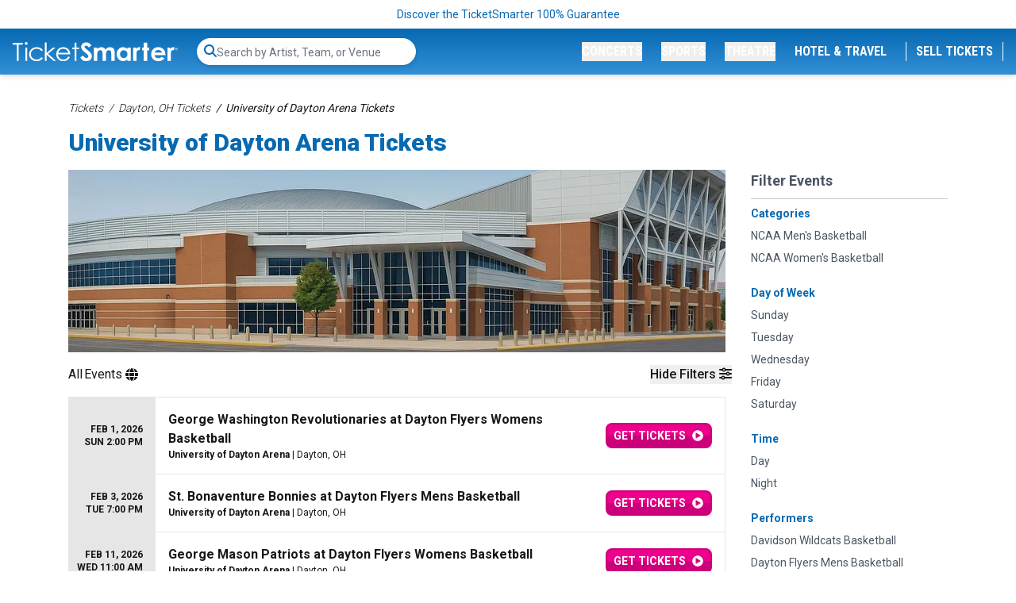

--- FILE ---
content_type: text/html; charset=UTF-8
request_url: https://www.ticketsmarter.com/venues/university-of-dayton-arena
body_size: 25436
content:
<!DOCTYPE html>
<html lang="en">
<head>
    <script type="application/ld+json">[{"@context":"http:\/\/schema.org","@type":"Organization","url":"https:\/\/www.ticketsmarter.com","name":"ticketsmarter.com","contactPoint":[{"@type":"ContactPoint","telephone":"+18886715676","email":"postmaster@mg.ticketsmarter.com","contactType":"customer service","contactOption":"TollFree","areaServed":"US","availableLanguage":"English"}]},{"@context":"http:\/\/schema.org","@type":"WebSite","url":"https:\/\/www.ticketsmarter.com\/","potentialAction":{"@type":"SearchAction","target":"https:\/\/www.ticketsmarter.com\/search?query={search_term_string}","query-input":"required name=search_term_string"}},{"@context":"http:\/\/schema.org","@type":"SportsEvent","name":"Dayton OH - George Washington Revolutionaries at Dayton Flyers Womens Basketball","location":{"@type":"EventVenue","name":"University of Dayton Arena","address":{"@type":"PostalAddress","addressLocality":"Dayton","addressRegion":"OH","addressCountry":"US","streetAddress":"1801 Edwin Moses Blvd","postalCode":"45417"},"geo":{"latitude":"39.73358690","longitude":"-84.19981030","@type":"GeoCoordinates"},"url":"https:\/\/www.ticketsmarter.com\/venues\/university-of-dayton-arena"},"startDate":"2026-02-01T14:00","endDate":"2026-02-01","url":"https:\/\/www.ticketsmarter.com\/e\/george-washington-revolutionaries-at-dayton-flyers-womens-basketball-tickets-dayton-2-1-2026-university-of-dayton-arena\/3182167","offers":{"@type":"AggregateOffer","url":"https:\/\/www.ticketsmarter.com\/e\/george-washington-revolutionaries-at-dayton-flyers-womens-basketball-tickets-dayton-2-1-2026-university-of-dayton-arena\/3182167","availability":"http:\/\/schema.org\/InStock","priceCurrency":"USD","validThrough":"2026-02-01","lowPrice":"5.40","highPrice":"22.50","price":"5.40","validFrom":"2025-10-27T07:28:03"},"eventAttendanceMode":"https:\/\/schema.org\/OfflineEventAttendanceMode","eventStatus":"https:\/\/schema.org\/EventScheduled","organizer":{"@type":"Organization","name":"Dayton Flyers Womens Basketball"},"image":["https:\/\/i.ticketsmarter.com\/069a3fb7-ab56-4374-a50f-6eb2919a578f\/venue\/University-of-Dayton-Arena-Tickets-TicketSmarter-H.jpg"],"performer":{"@type":"SportsTeam","name":"Dayton Flyers Womens Basketball"},"homeTeam":{"@type":"SportsTeam","name":"Dayton Flyers Womens Basketball"},"awayTeam":{"@type":"SportsTeam","name":"George Washington Revolutionaries Womens Basketball"},"description":"Buy George Washington Revolutionaries at Dayton Flyers Womens Basketball tickets in Dayton from TicketSmarter for the live event on Sun, Feb 1, 2026 2:00 pm. Tickets are 100% guaranteed."},{"@context":"http:\/\/schema.org","@type":"SportsEvent","name":"Dayton OH - St. Bonaventure Bonnies at Dayton Flyers Mens Basketball","location":{"@type":"EventVenue","name":"University of Dayton Arena","address":{"@type":"PostalAddress","addressLocality":"Dayton","addressRegion":"OH","addressCountry":"US","streetAddress":"1801 Edwin Moses Blvd","postalCode":"45417"},"geo":{"latitude":"39.73358690","longitude":"-84.19981030","@type":"GeoCoordinates"},"url":"https:\/\/www.ticketsmarter.com\/venues\/university-of-dayton-arena"},"startDate":"2026-02-03T19:00","endDate":"2026-02-03","url":"https:\/\/www.ticketsmarter.com\/e\/st-bonaventure-bonnies-at-dayton-flyers-mens-basketball-tickets-dayton-2-3-2026-university-of-dayton-arena\/3150943","offers":{"@type":"AggregateOffer","url":"https:\/\/www.ticketsmarter.com\/e\/st-bonaventure-bonnies-at-dayton-flyers-mens-basketball-tickets-dayton-2-3-2026-university-of-dayton-arena\/3150943","availability":"http:\/\/schema.org\/InStock","priceCurrency":"USD","validThrough":"2026-02-03","lowPrice":"1.96","highPrice":"257.40","price":"1.96","validFrom":"2025-09-25T20:06:03"},"eventAttendanceMode":"https:\/\/schema.org\/OfflineEventAttendanceMode","eventStatus":"https:\/\/schema.org\/EventScheduled","organizer":{"@type":"Organization","name":"Dayton Flyers Mens Basketball"},"image":["https:\/\/i.ticketsmarter.com\/069a3fb7-ab56-4374-a50f-6eb2919a578f\/venue\/University-of-Dayton-Arena-Tickets-TicketSmarter-H.jpg"],"performer":{"@type":"SportsTeam","name":"Dayton Flyers Mens Basketball"},"homeTeam":{"@type":"SportsTeam","name":"Dayton Flyers Mens Basketball"},"awayTeam":{"@type":"SportsTeam","name":"St. Bonaventure Bonnies Basketball"},"description":"Buy St. Bonaventure Bonnies at Dayton Flyers Mens Basketball tickets in Dayton from TicketSmarter for the live event on Tue, Feb 3, 2026 7:00 pm. Tickets are 100% guaranteed."},{"@context":"http:\/\/schema.org","@type":"SportsEvent","name":"Dayton OH - George Mason Patriots at Dayton Flyers Womens Basketball","location":{"@type":"EventVenue","name":"University of Dayton Arena","address":{"@type":"PostalAddress","addressLocality":"Dayton","addressRegion":"OH","addressCountry":"US","streetAddress":"1801 Edwin Moses Blvd","postalCode":"45417"},"geo":{"latitude":"39.73358690","longitude":"-84.19981030","@type":"GeoCoordinates"},"url":"https:\/\/www.ticketsmarter.com\/venues\/university-of-dayton-arena"},"startDate":"2026-02-11T11:00","endDate":"2026-02-11","url":"https:\/\/www.ticketsmarter.com\/e\/george-mason-patriots-at-dayton-flyers-womens-basketball-tickets-dayton-2-11-2026-university-of-dayton-arena\/3182168","offers":{"@type":"AggregateOffer","url":"https:\/\/www.ticketsmarter.com\/e\/george-mason-patriots-at-dayton-flyers-womens-basketball-tickets-dayton-2-11-2026-university-of-dayton-arena\/3182168","availability":"http:\/\/schema.org\/InStock","priceCurrency":"USD","validThrough":"2026-02-11","lowPrice":"13.45","highPrice":"22.50","price":"13.45","validFrom":"2025-10-27T07:28:03"},"eventAttendanceMode":"https:\/\/schema.org\/OfflineEventAttendanceMode","eventStatus":"https:\/\/schema.org\/EventScheduled","organizer":{"@type":"Organization","name":"Dayton Flyers Womens Basketball"},"image":["https:\/\/i.ticketsmarter.com\/069a3fb7-ab56-4374-a50f-6eb2919a578f\/venue\/University-of-Dayton-Arena-Tickets-TicketSmarter-H.jpg"],"performer":{"@type":"SportsTeam","name":"Dayton Flyers Womens Basketball"},"homeTeam":{"@type":"SportsTeam","name":"Dayton Flyers Womens Basketball"},"awayTeam":{"@type":"SportsTeam","name":"George Mason Patriots Womens Basketball"},"description":"Buy George Mason Patriots at Dayton Flyers Womens Basketball tickets in Dayton from TicketSmarter for the live event on Wed, Feb 11, 2026 11:00 am. Tickets are 100% guaranteed."},{"@context":"http:\/\/schema.org","@type":"SportsEvent","name":"Dayton OH - Saint Louis Billikens at Dayton Flyers Womens Basketball","location":{"@type":"EventVenue","name":"University of Dayton Arena","address":{"@type":"PostalAddress","addressLocality":"Dayton","addressRegion":"OH","addressCountry":"US","streetAddress":"1801 Edwin Moses Blvd","postalCode":"45417"},"geo":{"latitude":"39.73358690","longitude":"-84.19981030","@type":"GeoCoordinates"},"url":"https:\/\/www.ticketsmarter.com\/venues\/university-of-dayton-arena"},"startDate":"2026-02-14T13:00","endDate":"2026-02-14","url":"https:\/\/www.ticketsmarter.com\/e\/saint-louis-billikens-at-dayton-flyers-womens-basketball-tickets-dayton-2-14-2026-university-of-dayton-arena\/3182169","offers":{"@type":"AggregateOffer","url":"https:\/\/www.ticketsmarter.com\/e\/saint-louis-billikens-at-dayton-flyers-womens-basketball-tickets-dayton-2-14-2026-university-of-dayton-arena\/3182169","availability":"http:\/\/schema.org\/InStock","priceCurrency":"USD","validThrough":"2026-02-14","lowPrice":"13.45","highPrice":"22.50","price":"13.45","validFrom":"2025-10-27T07:28:03"},"eventAttendanceMode":"https:\/\/schema.org\/OfflineEventAttendanceMode","eventStatus":"https:\/\/schema.org\/EventScheduled","organizer":{"@type":"Organization","name":"Dayton Flyers Womens Basketball"},"image":["https:\/\/i.ticketsmarter.com\/069a3fb7-ab56-4374-a50f-6eb2919a578f\/venue\/University-of-Dayton-Arena-Tickets-TicketSmarter-H.jpg"],"performer":{"@type":"SportsTeam","name":"Dayton Flyers Womens Basketball"},"homeTeam":{"@type":"SportsTeam","name":"Dayton Flyers Womens Basketball"},"awayTeam":{"@type":"SportsTeam","name":"Saint Louis Billikens Womens Basketball"},"description":"Buy Saint Louis Billikens at Dayton Flyers Womens Basketball tickets in Dayton from TicketSmarter for the live event on Sat, Feb 14, 2026 1:00 pm. Tickets are 100% guaranteed."},{"@context":"http:\/\/schema.org","@type":"SportsEvent","name":"Dayton OH - Davidson Wildcats at Dayton Flyers Mens Basketball","location":{"@type":"EventVenue","name":"University of Dayton Arena","address":{"@type":"PostalAddress","addressLocality":"Dayton","addressRegion":"OH","addressCountry":"US","streetAddress":"1801 Edwin Moses Blvd","postalCode":"45417"},"geo":{"latitude":"39.73358690","longitude":"-84.19981030","@type":"GeoCoordinates"},"url":"https:\/\/www.ticketsmarter.com\/venues\/university-of-dayton-arena"},"startDate":"2026-02-15T16:00","endDate":"2026-02-15","url":"https:\/\/www.ticketsmarter.com\/e\/davidson-wildcats-at-dayton-flyers-mens-basketball-tickets-dayton-2-15-2026-university-of-dayton-arena\/3150944","offers":{"@type":"AggregateOffer","url":"https:\/\/www.ticketsmarter.com\/e\/davidson-wildcats-at-dayton-flyers-mens-basketball-tickets-dayton-2-15-2026-university-of-dayton-arena\/3150944","availability":"http:\/\/schema.org\/InStock","priceCurrency":"USD","validThrough":"2026-02-15","lowPrice":"31.39","highPrice":"257.40","price":"31.39","validFrom":"2025-09-25T20:06:03"},"eventAttendanceMode":"https:\/\/schema.org\/OfflineEventAttendanceMode","eventStatus":"https:\/\/schema.org\/EventScheduled","organizer":{"@type":"Organization","name":"Dayton Flyers Mens Basketball"},"image":["https:\/\/i.ticketsmarter.com\/069a3fb7-ab56-4374-a50f-6eb2919a578f\/venue\/University-of-Dayton-Arena-Tickets-TicketSmarter-H.jpg"],"performer":{"@type":"SportsTeam","name":"Dayton Flyers Mens Basketball"},"homeTeam":{"@type":"SportsTeam","name":"Dayton Flyers Mens Basketball"},"awayTeam":{"@type":"SportsTeam","name":"Davidson Wildcats Basketball"},"description":"Buy Davidson Wildcats at Dayton Flyers Mens Basketball tickets in Dayton from TicketSmarter for the live event on Sun, Feb 15, 2026 4:00 pm. Tickets are 100% guaranteed."},{"@context":"http:\/\/schema.org","@type":"SportsEvent","name":"Dayton OH - Duquesne Dukes at Dayton Flyers Mens Basketball","location":{"@type":"EventVenue","name":"University of Dayton Arena","address":{"@type":"PostalAddress","addressLocality":"Dayton","addressRegion":"OH","addressCountry":"US","streetAddress":"1801 Edwin Moses Blvd","postalCode":"45417"},"geo":{"latitude":"39.73358690","longitude":"-84.19981030","@type":"GeoCoordinates"},"url":"https:\/\/www.ticketsmarter.com\/venues\/university-of-dayton-arena"},"startDate":"2026-02-21T14:00","endDate":"2026-02-21","url":"https:\/\/www.ticketsmarter.com\/e\/duquesne-dukes-at-dayton-flyers-mens-basketball-tickets-dayton-2-21-2026-university-of-dayton-arena\/3150945","offers":{"@type":"AggregateOffer","url":"https:\/\/www.ticketsmarter.com\/e\/duquesne-dukes-at-dayton-flyers-mens-basketball-tickets-dayton-2-21-2026-university-of-dayton-arena\/3150945","availability":"http:\/\/schema.org\/InStock","priceCurrency":"USD","validThrough":"2026-02-21","lowPrice":"63.77","highPrice":"257.40","price":"63.77","validFrom":"2025-09-25T20:08:03"},"eventAttendanceMode":"https:\/\/schema.org\/OfflineEventAttendanceMode","eventStatus":"https:\/\/schema.org\/EventScheduled","organizer":{"@type":"Organization","name":"Dayton Flyers Mens Basketball"},"image":["https:\/\/i.ticketsmarter.com\/069a3fb7-ab56-4374-a50f-6eb2919a578f\/venue\/University-of-Dayton-Arena-Tickets-TicketSmarter-H.jpg"],"performer":{"@type":"SportsTeam","name":"Dayton Flyers Mens Basketball"},"homeTeam":{"@type":"SportsTeam","name":"Dayton Flyers Mens Basketball"},"awayTeam":{"@type":"SportsTeam","name":"Duquesne Dukes Mens Basketball"},"description":"Buy Duquesne Dukes at Dayton Flyers Mens Basketball tickets in Dayton from TicketSmarter for the live event on Sat, Feb 21, 2026 2:00 pm. Tickets are 100% guaranteed."},{"@context":"http:\/\/schema.org","@type":"SportsEvent","name":"Dayton OH - Saint Louis Billikens at Dayton Flyers Mens Basketball","location":{"@type":"EventVenue","name":"University of Dayton Arena","address":{"@type":"PostalAddress","addressLocality":"Dayton","addressRegion":"OH","addressCountry":"US","streetAddress":"1801 Edwin Moses Blvd","postalCode":"45417"},"geo":{"latitude":"39.73358690","longitude":"-84.19981030","@type":"GeoCoordinates"},"url":"https:\/\/www.ticketsmarter.com\/venues\/university-of-dayton-arena"},"startDate":"2026-02-24T19:00","endDate":"2026-02-24","url":"https:\/\/www.ticketsmarter.com\/e\/saint-louis-billikens-at-dayton-flyers-mens-basketball-tickets-dayton-2-24-2026-university-of-dayton-arena\/3150947","offers":{"@type":"AggregateOffer","url":"https:\/\/www.ticketsmarter.com\/e\/saint-louis-billikens-at-dayton-flyers-mens-basketball-tickets-dayton-2-24-2026-university-of-dayton-arena\/3150947","availability":"http:\/\/schema.org\/InStock","priceCurrency":"USD","validThrough":"2026-02-24","lowPrice":"7.85","highPrice":"376.20","price":"7.85","validFrom":"2025-09-25T20:08:03"},"eventAttendanceMode":"https:\/\/schema.org\/OfflineEventAttendanceMode","eventStatus":"https:\/\/schema.org\/EventScheduled","organizer":{"@type":"Organization","name":"Dayton Flyers Mens Basketball"},"image":["https:\/\/i.ticketsmarter.com\/069a3fb7-ab56-4374-a50f-6eb2919a578f\/venue\/University-of-Dayton-Arena-Tickets-TicketSmarter-H.jpg"],"performer":{"@type":"SportsTeam","name":"Dayton Flyers Mens Basketball"},"homeTeam":{"@type":"SportsTeam","name":"Dayton Flyers Mens Basketball"},"awayTeam":{"@type":"SportsTeam","name":"Saint Louis Billikens Mens Basketball"},"description":"Buy Saint Louis Billikens at Dayton Flyers Mens Basketball tickets in Dayton from TicketSmarter for the live event on Tue, Feb 24, 2026 7:00 pm. Tickets are 100% guaranteed."},{"@context":"http:\/\/schema.org","@type":"SportsEvent","name":"Dayton OH - VCU Lady Rams at Dayton Flyers Womens Basketball","location":{"@type":"EventVenue","name":"University of Dayton Arena","address":{"@type":"PostalAddress","addressLocality":"Dayton","addressRegion":"OH","addressCountry":"US","streetAddress":"1801 Edwin Moses Blvd","postalCode":"45417"},"geo":{"latitude":"39.73358690","longitude":"-84.19981030","@type":"GeoCoordinates"},"url":"https:\/\/www.ticketsmarter.com\/venues\/university-of-dayton-arena"},"startDate":"2026-02-28T13:00","endDate":"2026-02-28","url":"https:\/\/www.ticketsmarter.com\/e\/vcu-lady-rams-at-dayton-flyers-womens-basketball-tickets-dayton-2-28-2026-university-of-dayton-arena\/3182170","offers":{"@type":"AggregateOffer","url":"https:\/\/www.ticketsmarter.com\/e\/vcu-lady-rams-at-dayton-flyers-womens-basketball-tickets-dayton-2-28-2026-university-of-dayton-arena\/3182170","availability":"http:\/\/schema.org\/InStock","priceCurrency":"USD","validThrough":"2026-02-28","lowPrice":"13.45","highPrice":"22.50","price":"13.45","validFrom":"2025-10-27T07:28:03"},"eventAttendanceMode":"https:\/\/schema.org\/OfflineEventAttendanceMode","eventStatus":"https:\/\/schema.org\/EventScheduled","organizer":{"@type":"Organization","name":"Dayton Flyers Womens Basketball"},"image":["https:\/\/i.ticketsmarter.com\/069a3fb7-ab56-4374-a50f-6eb2919a578f\/venue\/University-of-Dayton-Arena-Tickets-TicketSmarter-H.jpg"],"performer":{"@type":"SportsTeam","name":"Dayton Flyers Womens Basketball"},"homeTeam":{"@type":"SportsTeam","name":"Dayton Flyers Womens Basketball"},"awayTeam":{"@type":"SportsTeam","name":"VCU Lady Rams Womens Basketball"},"description":"Buy VCU Lady Rams at Dayton Flyers Womens Basketball tickets in Dayton from TicketSmarter for the live event on Sat, Feb 28, 2026 1:00 pm. Tickets are 100% guaranteed."},{"@context":"http:\/\/schema.org","@type":"SportsEvent","name":"Dayton OH - VCU Rams at Dayton Flyers Mens Basketball","location":{"@type":"EventVenue","name":"University of Dayton Arena","address":{"@type":"PostalAddress","addressLocality":"Dayton","addressRegion":"OH","addressCountry":"US","streetAddress":"1801 Edwin Moses Blvd","postalCode":"45417"},"geo":{"latitude":"39.73358690","longitude":"-84.19981030","@type":"GeoCoordinates"},"url":"https:\/\/www.ticketsmarter.com\/venues\/university-of-dayton-arena"},"startDate":"2026-03-06T19:00","endDate":"2026-03-06","url":"https:\/\/www.ticketsmarter.com\/e\/vcu-rams-at-dayton-flyers-mens-basketball-tickets-dayton-3-6-2026-university-of-dayton-arena\/3150948","offers":{"@type":"AggregateOffer","url":"https:\/\/www.ticketsmarter.com\/e\/vcu-rams-at-dayton-flyers-mens-basketball-tickets-dayton-3-6-2026-university-of-dayton-arena\/3150948","availability":"http:\/\/schema.org\/InStock","priceCurrency":"USD","validThrough":"2026-03-06","lowPrice":"38.84","highPrice":"388.80","price":"38.84","validFrom":"2025-09-25T20:08:03"},"eventAttendanceMode":"https:\/\/schema.org\/OfflineEventAttendanceMode","eventStatus":"https:\/\/schema.org\/EventScheduled","organizer":{"@type":"Organization","name":"Dayton Flyers Mens Basketball"},"image":["https:\/\/i.ticketsmarter.com\/069a3fb7-ab56-4374-a50f-6eb2919a578f\/venue\/University-of-Dayton-Arena-Tickets-TicketSmarter-H.jpg"],"performer":{"@type":"SportsTeam","name":"Dayton Flyers Mens Basketball"},"homeTeam":{"@type":"SportsTeam","name":"Dayton Flyers Mens Basketball"},"awayTeam":{"@type":"SportsTeam","name":"Virginia Commonwealth Rams Mens Basketball"},"description":"Buy VCU Rams at Dayton Flyers Mens Basketball tickets in Dayton from TicketSmarter for the live event on Fri, Mar 6, 2026 7:00 pm. Tickets are 100% guaranteed."},{"@context":"http:\/\/schema.org","@type":"SportsEvent","name":"Dayton OH - NCAA Mens Basketball Tournament: First Four - All Sessions","location":{"@type":"EventVenue","name":"University of Dayton Arena","address":{"@type":"PostalAddress","addressLocality":"Dayton","addressRegion":"OH","addressCountry":"US","streetAddress":"1801 Edwin Moses Blvd","postalCode":"45417"},"geo":{"latitude":"39.73358690","longitude":"-84.19981030","@type":"GeoCoordinates"},"url":"https:\/\/www.ticketsmarter.com\/venues\/university-of-dayton-arena"},"startDate":"2026-03-17T17:39","endDate":"2026-03-17","url":"https:\/\/www.ticketsmarter.com\/e\/ncaa-mens-basketball-tournament-first-four-all-sessions-tickets-dayton-3-17-2026-university-of-dayton-arena\/3005387","offers":{"@type":"AggregateOffer","url":"https:\/\/www.ticketsmarter.com\/e\/ncaa-mens-basketball-tournament-first-four-all-sessions-tickets-dayton-3-17-2026-university-of-dayton-arena\/3005387","availability":"http:\/\/schema.org\/InStock","priceCurrency":"USD","validThrough":"2026-03-17","lowPrice":"151.47","highPrice":"992.75","price":"151.47","validFrom":"2025-05-29T16:42:44"},"eventAttendanceMode":"https:\/\/schema.org\/OfflineEventAttendanceMode","eventStatus":"https:\/\/schema.org\/EventScheduled","organizer":{"@type":"Organization","name":"NCAA Mens Basketball Tournament"},"image":["https:\/\/i.ticketsmarter.com\/069a3fb7-ab56-4374-a50f-6eb2919a578f\/venue\/University-of-Dayton-Arena-Tickets-TicketSmarter-H.jpg"],"performer":{"@type":"SportsTeam","name":"NCAA Mens Basketball Tournament"},"homeTeam":{"@type":"SportsTeam","name":"NCAA Mens Basketball Tournament"},"awayTeam":{"@type":"SportsTeam","name":"NCAA Mens Basketball Tournament First Four"},"description":"Buy NCAA Mens Basketball Tournament: First Four - All Sessions tickets in Dayton from TicketSmarter for the live event on Tue, Mar 17, 2026 5:39 pm. Tickets are 100% guaranteed."},{"@context":"http:\/\/schema.org","@type":"SportsEvent","name":"Dayton OH - NCAA Mens Basketball Tournament: First Four - Session 1","location":{"@type":"EventVenue","name":"University of Dayton Arena","address":{"@type":"PostalAddress","addressLocality":"Dayton","addressRegion":"OH","addressCountry":"US","streetAddress":"1801 Edwin Moses Blvd","postalCode":"45417"},"geo":{"latitude":"39.73358690","longitude":"-84.19981030","@type":"GeoCoordinates"},"url":"https:\/\/www.ticketsmarter.com\/venues\/university-of-dayton-arena"},"startDate":"2026-03-17T18:40","endDate":"2026-03-17","url":"https:\/\/www.ticketsmarter.com\/e\/ncaa-mens-basketball-tournament-first-four-session-1-tickets-dayton-3-17-2026-university-of-dayton-arena\/3005388","offers":{"@type":"AggregateOffer","url":"https:\/\/www.ticketsmarter.com\/e\/ncaa-mens-basketball-tournament-first-four-session-1-tickets-dayton-3-17-2026-university-of-dayton-arena\/3005388","availability":"http:\/\/schema.org\/InStock","priceCurrency":"USD","validThrough":"2026-03-17","lowPrice":"48.19","highPrice":"93688.57","price":"48.19","validFrom":"2025-05-29T16:42:44"},"eventAttendanceMode":"https:\/\/schema.org\/OfflineEventAttendanceMode","eventStatus":"https:\/\/schema.org\/EventScheduled","organizer":{"@type":"Organization","name":"NCAA Mens Basketball Tournament"},"image":["https:\/\/i.ticketsmarter.com\/069a3fb7-ab56-4374-a50f-6eb2919a578f\/venue\/University-of-Dayton-Arena-Tickets-TicketSmarter-H.jpg"],"performer":{"@type":"SportsTeam","name":"NCAA Mens Basketball Tournament"},"homeTeam":{"@type":"SportsTeam","name":"NCAA Mens Basketball Tournament"},"awayTeam":{"@type":"SportsTeam","name":"NCAA Mens Basketball Tournament First Four"},"description":"Buy NCAA Mens Basketball Tournament: First Four - Session 1 tickets in Dayton from TicketSmarter for the live event on Tue, Mar 17, 2026 6:40 pm. Tickets are 100% guaranteed."},{"@context":"http:\/\/schema.org","@type":"SportsEvent","name":"Dayton OH - NCAA Mens Basketball Tournament: First Four - Session 2","location":{"@type":"EventVenue","name":"University of Dayton Arena","address":{"@type":"PostalAddress","addressLocality":"Dayton","addressRegion":"OH","addressCountry":"US","streetAddress":"1801 Edwin Moses Blvd","postalCode":"45417"},"geo":{"latitude":"39.73358690","longitude":"-84.19981030","@type":"GeoCoordinates"},"url":"https:\/\/www.ticketsmarter.com\/venues\/university-of-dayton-arena"},"startDate":"2026-03-18T18:40","endDate":"2026-03-18","url":"https:\/\/www.ticketsmarter.com\/e\/ncaa-mens-basketball-tournament-first-four-session-2-tickets-dayton-3-18-2026-university-of-dayton-arena\/3005389","offers":{"@type":"AggregateOffer","url":"https:\/\/www.ticketsmarter.com\/e\/ncaa-mens-basketball-tournament-first-four-session-2-tickets-dayton-3-18-2026-university-of-dayton-arena\/3005389","availability":"http:\/\/schema.org\/InStock","priceCurrency":"USD","validThrough":"2026-03-18","lowPrice":"48.28","highPrice":"2610.12","price":"48.28","validFrom":"2025-05-29T16:42:44"},"eventAttendanceMode":"https:\/\/schema.org\/OfflineEventAttendanceMode","eventStatus":"https:\/\/schema.org\/EventScheduled","organizer":{"@type":"Organization","name":"NCAA Mens Basketball Tournament"},"image":["https:\/\/i.ticketsmarter.com\/069a3fb7-ab56-4374-a50f-6eb2919a578f\/venue\/University-of-Dayton-Arena-Tickets-TicketSmarter-H.jpg"],"performer":{"@type":"SportsTeam","name":"NCAA Mens Basketball Tournament"},"homeTeam":{"@type":"SportsTeam","name":"NCAA Mens Basketball Tournament"},"awayTeam":{"@type":"SportsTeam","name":"NCAA Mens Basketball Tournament First Four"},"description":"Buy NCAA Mens Basketball Tournament: First Four - Session 2 tickets in Dayton from TicketSmarter for the live event on Wed, Mar 18, 2026 6:40 pm. Tickets are 100% guaranteed."}]</script>

    <link rel="preconnect" href="https://fonts.googleapis.com">
    <link rel="preconnect" href="https://fonts.gstatic.com" crossorigin>
    <link rel="stylesheet" href="https://fonts.googleapis.com/css2?family=Material+Symbols+Outlined:wght@100" />
    <link
        rel="preload"
        href="https://fonts.googleapis.com/css2?family=Roboto+Condensed:wght@300;400;700&family=Roboto:wght@100;300;400;500;700;900&display=swap"
        as="style"
        onload="this.onload=null;this.rel='stylesheet'"
    />
        <meta http-equiv="X-UA-Compatible" content="IE=edge"/>
    <meta name="viewport" content="width=device-width, initial-scale=1.0"/>
        <link rel="stylesheet" href="https://i.ticketsmarter.com/dist/css/app.545a83e21dbccd846361.css">
    
    <title>University of Dayton Arena | Live Events in Dayton, OH</title>
    <meta http-equiv="Content-Type" content="text/html; charset=utf-8">
    <meta property="og:title" content="University of Dayton Arena | Live Events in Dayton, OH"/>
    <meta property="og:description" content="University of Dayton Arena offers the best live events in Dayton, OH. Get your tickets to see George Washington Revolutionaries at Dayton Flyers Womens Basketball on 2/1/2026 2:00PM.">
    <meta property="og:type" content="website"/>
    <meta property="og:url" content="https://www.ticketsmarter.com/venues/university-of-dayton-arena"/>
            <meta property="og:image" content="https://i.ticketsmarter.com/069a3fb7-ab56-4374-a50f-6eb2919a578f/venue/University-of-Dayton-Arena-Tickets-TicketSmarter-H.jpg"/>
        <meta property="og:image:url" content="https://i.ticketsmarter.com/069a3fb7-ab56-4374-a50f-6eb2919a578f/venue/University-of-Dayton-Arena-Tickets-TicketSmarter-H.jpg}"/>
        <meta property="twitter:image" content="https://i.ticketsmarter.com/069a3fb7-ab56-4374-a50f-6eb2919a578f/venue/University-of-Dayton-Arena-Tickets-TicketSmarter-H.jpg"/>
        <meta name="twitter:card" content="summary_large_image">
            
            <link rel="icon"
              type="image/png"
              href="https://i.ticketsmarter.com/069a3fb7-ab56-4374-a50f-6eb2919a578f/list/ticketsmarter-favicon-2024-2.png">
        <meta name="description" content="University of Dayton Arena offers the best live events in Dayton, OH. Get your tickets to see George Washington Revolutionaries at Dayton Flyers Womens Basketball on 2/1/2026 2:00PM.">

    <link rel="canonical" href="https://www.ticketsmarter.com/venues/university-of-dayton-arena" >

    <script>
window.dataLayer = window.dataLayer || [];
function gtag(){dataLayer.push(arguments);}
gtag('event','select_content',{"content_type":"venue","content_id":"TE_1641"});
gtag('event','page_info',{"pageCategory":"venue","pageData":{"venueId":"1641","venueName":"University of Dayton Arena","venueCity":"Dayton","venueRegionCode":"OH","venueCountryCode":"US"}});
</script>

    <link rel="manifest" href="https://www.ticketsmarter.com/manifest.json">
<meta name="mobile-web-app-capable" content="yes">
<meta name="apple-mobile-web-app-capable" content="yes">
<meta name="application-name" content="Ticket Smarter">
<meta name="apple-mobile-web-app-title" content="Ticket Smarter">
<meta name="theme-color" content="#3372b7">
<meta name="msapplication-navbutton-color" content="#3372b7">
<meta name="apple-mobile-web-app-status-bar-style" content="black-translucent">
<meta name="msapplication-starturl" content="/">

<link rel="icon" sizes="512x512" href="https://www.ticketsmarter.com/content/uploaded/TicketSmarter-512x512.png">
<link rel="apple-touch-icon" sizes="512x512" href="https://www.ticketsmarter.com/content/uploaded/TicketSmarter-512x512.png">



<!-- Google Tag Manager -->
<script>(function(w,d,s,l,i){w[l]=w[l]||[];w[l].push({'gtm.start':
new Date().getTime(),event:'gtm.js'});var f=d.getElementsByTagName(s)[0],
j=d.createElement(s),dl=l!='dataLayer'?'&l='+l:'';j.async=true;j.src=
'https://www.googletagmanager.com/gtm.js?id='+i+dl;f.parentNode.insertBefore(j,f);
})(window,document,'script','dataLayer','GTM-KWNPLHS');</script>
<!-- End Google Tag Manager -->


<link rel="dns-prefetch" href="https://www.google-analytics.com">
<link rel="dns-prefetch" href="https://www.googletagmanager.com">
<link rel="preconnect" href="https://www.google-analytics.com">
<link rel="preconnect" href="https://googleads.g.doubleclick.net">
<link rel="preload" href="//bat.bing.com/bat.js">
<meta name="google-site-verification" content="yUsndCMRYVzDZ8xKP49m_6G_ucTaoVZvgsEmVDfFf8A" />
<meta name="google-site-verification" content="MhKYgMG232WotpsE6YCuSQznK64hPSMR6Zc-W8L7FX8" />
<meta name="facebook-domain-verification" content="ftrpdpw61g2k1a21afbskowzpr9on3" />

<!-- Bing Verification -->
<!--<script async custom-element="amp-analytics" src="https://cdn.ampproject.org/v0/amp-analytics-0.1.js"></script>-->
                <meta name="msvalidate.01" content="D9A4C871C35928E33D0314AD289137E2" />

                <meta name="msvalidate.01" content="B7F75E2962258586977CBB011161A9E4" />
<!-- End Bing Verification -->

<!-- Facebook Pixel Code --> 
<script>
!function(f,b,e,v,n,t,s)
{if(f.fbq)return;n=f.fbq=function(){n.callMethod?
n.callMethod.apply(n,arguments):n.queue.push(arguments)};
if(!f._fbq)f._fbq=n;n.push=n;n.loaded=!0;n.version='2.0';
n.queue=[];t=b.createElement(e);t.async=!0;
t.src=v;s=b.getElementsByTagName(e)[0];
s.parentNode.insertBefore(t,s)}(window,document,'script',
'https://connect.facebook.net/en_US/fbevents.js');
 fbq('init', '445868932986977'); 
fbq('track', 'PageView');
</script>
<!-- End Facebook Pixel Code -->

<!--<script src="/content/push/addtohomescreen.js?v=07"></script>-->
<!--<script>addToHomescreen();</script>-->

<!-- TrustBox script -->
<script type="text/javascript" src="//widget.trustpilot.com/bootstrap/v5/tp.widget.bootstrap.min.js" async></script>
<!-- End TrustBox script -->
<style>.trustpilot-widget{padding-bottom:10px}</style>
<style>.local-header{white-space: pre-wrap}.games-events{padding-left:2px}</style>





    <script>var cjData = {"city":"Dayton","state":"OH","country":"US","name":"University of Dayton Arena","type":"subCategory"};</script>
    <meta name="lytics:topics" content="venue: University of Dayton Arena, venue city: Dayton, venue state: OH, venue country: US">
</head>
<body class="page-venue  page-internal">
<noscript>
 <img height="1" width="1" src="https://www.facebook.com/tr?id=445868932986977&ev=PageView&noscript=1"/>
</noscript>

<!-- Google Tag Manager (noscript) -->
<noscript><iframe src="https://www.googletagmanager.com/ns.html?id=GTM-KWNPLHS"
height="0" width="0" style="display:none;visibility:hidden"></iframe></noscript>
<!-- End Google Tag Manager (noscript) -->



<!-- Global site tag (gtag) - Google Ads: 934577750 
 <amp-analytics type="gtag" data-credentials="include"> <script type="application/json"> { "vars": { "gtag_id": "AW-934577750", "config": { "AW-934577750": { "groups": "default" } } }, "triggers": { } } </script> </amp-analytics>
-->

<script async src="https://www.googletagmanager.com/gtag/js?id=AW-934577750"></script>
<script>
  window.dataLayer = window.dataLayer || [];
  function gtag(){dataLayer.push(arguments);}
  gtag('js', new Date());

gtag('config', 'AW-934577750', {'allow_enhanced_conversions': true});
</script>





            <div class="top-disclaimer relative text-center w-full text-sm text-primary py-2">
            
                            <a href="/legit-guarantee" class="small legal text-center top-disclaimer" target="_blank">Discover the TicketSmarter 100% Guarantee</a>
                    </div>
    
<div class="logo-nav transition-all py-3 px-4 w-full flex items-center z-[5500] shadow-md  bg-gradient-to-b from-primary to-primary-light "
     x-data="{ atTop: false }"
     @scroll.window="atTop = (window.pageYOffset < 36) ? false: true"
     @load.window="atTop = (window.pageYOffset < 36) ? false: true"

     :class="atTop ? 'menu-scrolling top-0' : 'menu-top'"
     >
    <div x-cloak class="bg-transition-nav transition-all duration-300 absolute inset-0 z-0 bg-gradient-to-b from-light to-white"></div>
    
            <a href="/" class="logo relative inline-block w-36 lg:w-52 lg:min-w-52 z-10 shrink-0">
            <img class="brightness-0 invert transition-all" src="https://i.ticketsmarter.com/069a3fb7-ab56-4374-a50f-6eb2919a578f/categories/logo.svg" alt="ticketsmarter.com" width="208" height="25">
        </a>
        <div id="top-search-bar" class="top-search-bar transition-all relative flex items-center w-full grow" style="display: none;">
        <search-bar id="search-bar-ce" class="search-bar-ce hidden"></search-bar>
        <div id="fsb-top" class="search-bar-ce fsbtemp"><div class="search-bar-parent"><div class="search-bar border-white"><form class="search-bar-form"><label for="top-search" class="sr-only">Search...</label> <input type="text" id="top-search" name="query" autocomplete="off" placeholder="Search by Artist, Team, or Venue" class="search-bar-input"></form> <div class="search-icon"><svg aria-hidden="true" focusable="false" data-prefix="fas" data-icon="search" role="img" xmlns="http://www.w3.org/2000/svg" viewBox="0 0 512 512" class="svg-inline--fa fa-search fa-w-16"><path fill="currentColor" d="M505 442.7L405.3 343c-4.5-4.5-10.6-7-17-7H372c27.6-35.3 44-79.7 44-128C416 93.1 322.9 0 208 0S0 93.1 0 208s93.1 208 208 208c48.3 0 92.7-16.4 128-44v16.3c0 6.4 2.5 12.5 7 17l99.7 99.7c9.4 9.4 24.6 9.4 33.9 0l28.3-28.3c9.4-9.4 9.4-24.6.1-34zM208 336c-70.7 0-128-57.2-128-128 0-70.7 57.2-128 128-128 70.7 0 128 57.2 128 128 0 70.7-57.2 128-128 128z" class=""></path></svg></div></div></div></div>
    </div>
    <nav x-cloak class="navigation transition-all md:transition-none w-full absolute md:relative md:w-auto top-full inset-x-0 z-50 bg-white md:bg-transparent py-4 md:py-0 rounded-lg shadow-md md:shadow-none md:mt-0 ml-auto"
         :class="{ 'transform opacity-100 scale-100 translate-x-0': $store.mobileopen, 'opacity-0 scale-95 translate-x-full md:translate-x-0 md:opacity-100 md:scale-100': (!$store.mobileopen) }">
        <div class="nav-items">
            <div x-cloak class="menu flex flex-col md:flex-row items-center md:justify-end space-y-3 md:space-y-0 md:space-x-6 relative z-50">
                <button class="nav-button scroll-search-btn text-sm lg:text-base font-condensed uppercase transition-all text-center text-primary md:text-white block md:inline-block w-full md:w-auto font-black hover:text-dark"
                        @click="$store.searchopen = !($store.searchopen)">
                    <i class="fas fa-search"></i>
                </button>
                
                                                            <a x-cloak href="/"
                           class="nav-button text-sm lg:text-base font-condensed uppercase transition-all text-center text-primary whitespace-nowrap md:text-white block md:hidden w-full md:w-auto uppercase font-black hover:text-dark">Home</a>
                                                                                <div class="menu-item w-full md:w-auto sm:static lg:relative" x-data="{ itemopen: false }">
                            <button x-cloak class="nav-button text-sm lg:text-base font-condensed uppercase transition-colors text-center text-primary md:text-white block md:inline-block whitespace-nowrap w-full md:w-auto font-black hover:text-dark"
                                    @click="itemopen = !itemopen">Concerts</button>
                            <div x-cloak
                                 class="dropdown w-full md:mt-2 md:w-auto absolute bg-white top-0 md:top-full right-0 z-50 md:shadow-md overflow-hidden"
                                 x-show="itemopen" @click.away="itemopen = false;"
                                 :class="{ 'transform opacity-100 scale-100': open, 'opacity-0 scale-95': !open }"
                                 x-transition>
                                <button @click="itemopen = false" class="btn-back pl-2 font-semibold mb-2 text-base md:hidden">Back</button>
                                <div class="mobile-label pl-2 uppercase mb-2 text-sm sm md:hidden">Concerts</div>
                                
                                <div x-data="{ tab: window.location.hash ? window.location.hash.substring(1) : '54-57' }"
                                     class="tabbed-ui flex w-full md:w-[500px]">
                                    <!-- The tabs navigation -->
                                    <div class="links w-28 sm:w-32 sm:min-w-[128px] bg-light flex flex-col text-sm"
                                         role="menu" aria-orientation="vertical"
                                         aria-labelledby="nav-item-dropdown-54">
                                                                                    <button id="tab-item-54-57"
                                                    class="btn-tab-link text-left font-semibold mb-2 p-2 hover:text-secondary transition-colors"
                                                    :class="{ 'active text-white bg-primary': tab === '54-57' }"
                                                    @click.prevent="tab = '54-57';"
                                                    role="menuitem">Most Popular</button>
                                                                                    <button id="tab-item-54-61"
                                                    class="btn-tab-link text-left font-semibold mb-2 p-2 hover:text-secondary transition-colors"
                                                    :class="{ 'active text-white bg-primary': tab === '54-61' }"
                                                    @click.prevent="tab = '54-61';"
                                                    role="menuitem">Country Music</button>
                                                                                    <button id="tab-item-54-59"
                                                    class="btn-tab-link text-left font-semibold mb-2 p-2 hover:text-secondary transition-colors"
                                                    :class="{ 'active text-white bg-primary': tab === '54-59' }"
                                                    @click.prevent="tab = '54-59';"
                                                    role="menuitem">Hip-Hop Concerts</button>
                                                                                    <button id="tab-item-54-85"
                                                    class="btn-tab-link text-left font-semibold mb-2 p-2 hover:text-secondary transition-colors"
                                                    :class="{ 'active text-white bg-primary': tab === '54-85' }"
                                                    @click.prevent="tab = '54-85';"
                                                    role="menuitem">Latin Concerts</button>
                                                                                    <button id="tab-item-54-82"
                                                    class="btn-tab-link text-left font-semibold mb-2 p-2 hover:text-secondary transition-colors"
                                                    :class="{ 'active text-white bg-primary': tab === '54-82' }"
                                                    @click.prevent="tab = '54-82';"
                                                    role="menuitem">Alternative Concerts</button>
                                                                                    <button id="tab-item-54-63"
                                                    class="btn-tab-link text-left font-semibold mb-2 p-2 hover:text-secondary transition-colors"
                                                    :class="{ 'active text-white bg-primary': tab === '54-63' }"
                                                    @click.prevent="tab = '54-63';"
                                                    role="menuitem">Music Festivals</button>
                                                                            </div>
                                    <div class="categories p-2 overflow-y-auto w-full">
                                                                                    <div class="category-tab text-sm flex flex-col h-full"
                                                 x-show="tab === '54-57'"
                                                 :class="{ 'active transform opacity-100 scale-100 block': tab === '54-57', 'opacity-0 scale-0 hidden': tab !== '54-57'}"

                                                 x-transition>
                                                
                                                                                                    <div class="sub-cats grid grid-cols-1 sm:grid-cols-2 sm:gap-4">
                                                        <div class="subcategories-list">
                                                                                                                                                                                    <a class="dd-performer no-underline text-neutral-500 block mb-2 hover:text-primary"
                                                               href="/p/luke-bryan-tickets">Luke Bryan</a>
                                                                                                                                                                                    <a class="dd-performer no-underline text-neutral-500 block mb-2 hover:text-primary"
                                                               href="/p/bruno-mars-tickets">Bruno Mars</a>
                                                                                                                                                                                    <a class="dd-performer no-underline text-neutral-500 block mb-2 hover:text-primary"
                                                               href="/p/bts-bangtan-boys-tickets">BTS - Bangtan Boys</a>
                                                                                                                                                                                    <a class="dd-performer no-underline text-neutral-500 block mb-2 hover:text-primary"
                                                               href="/p/guns-n-roses-tickets">Guns N Roses</a>
                                                                                                                                                                                    <a class="dd-performer no-underline text-neutral-500 block mb-2 hover:text-primary"
                                                               href="/p/journey-tickets">Journey</a>
                                                                                                                                                                                    <a class="dd-performer no-underline text-neutral-500 block mb-2 hover:text-primary"
                                                               href="/p/ac-dc-tickets">AC/DC</a>
                                                                                                                                                                                    <a class="dd-performer no-underline text-neutral-500 block mb-2 hover:text-primary"
                                                               href="/p/morgan-wallen-tickets">Morgan Wallen</a>
                                                                                                                                                                                    <a class="dd-performer no-underline text-neutral-500 block mb-2 hover:text-primary"
                                                               href="/p/yungblud-tickets">Yungblud</a>
                                                                                                                                                                                </div>
                                                        <div class="subcategories-list">
                                                                                                                        <a class="dd-performer no-underline text-neutral-500 block mb-2 hover:text-primary"
                                                               href="/p/nine-inch-nails-tickets">Nine Inch Nails</a>
                                                                                                                                                                                    <a class="dd-performer no-underline text-neutral-500 block mb-2 hover:text-primary"
                                                               href="/p/ed-sheeran-tickets">Ed Sheeran</a>
                                                                                                                                                                                    <a class="dd-performer no-underline text-neutral-500 block mb-2 hover:text-primary"
                                                               href="/p/cardi-b-tickets">Cardi B</a>
                                                                                                                                                                                    <a class="dd-performer no-underline text-neutral-500 block mb-2 hover:text-primary"
                                                               href="/p/my-chemical-romance-tickets">My Chemical Romance</a>
                                                                                                                                                                                    <a class="dd-performer no-underline text-neutral-500 block mb-2 hover:text-primary"
                                                               href="/p/lady-gaga-tickets">Lady Gaga</a>
                                                                                                                                                                                    <a class="dd-performer no-underline text-neutral-500 block mb-2 hover:text-primary"
                                                               href="/p/ariana-grande-tickets">Ariana Grande</a>
                                                                                                                                                                                    <a class="dd-performer no-underline text-neutral-500 block mb-2 hover:text-primary"
                                                               href="/p/tobymac-tickets">TobyMac</a>
                                                                                                                                                                                    <a class="dd-performer no-underline text-neutral-500 block mb-2 hover:text-primary"
                                                               href="/concerts/rock-and-pop">Explore More Trending Concerts</a>
                                                                                                                    </div>
                                                    </div>
                                                                                                <a class="all-link no-underline btn-primary btn-sm block min-w-full my-2 mt-auto"
                                                   href="/concerts">See More Concerts</a>
                                            </div>
                                                                                    <div class="category-tab text-sm flex flex-col h-full"
                                                 x-show="tab === '54-61'"
                                                 :class="{ 'active transform opacity-100 scale-100 block': tab === '54-61', 'opacity-0 scale-0 hidden': tab !== '54-61'}"

                                                 x-transition>
                                                
                                                                                                    <div class="sub-cats grid grid-cols-1 sm:grid-cols-2 sm:gap-4">
                                                        <div class="subcategories-list">
                                                                                                                                                                                    <a class="dd-performer no-underline text-neutral-500 block mb-2 hover:text-primary"
                                                               href="/p/luke-bryan-tickets">Luke Bryan</a>
                                                                                                                                                                                    <a class="dd-performer no-underline text-neutral-500 block mb-2 hover:text-primary"
                                                               href="/p/chris-stapleton-tickets">Chris Stapleton</a>
                                                                                                                                                                                    <a class="dd-performer no-underline text-neutral-500 block mb-2 hover:text-primary"
                                                               href="/p/alan-jackson-tickets">Alan Jackson</a>
                                                                                                                                                                                    <a class="dd-performer no-underline text-neutral-500 block mb-2 hover:text-primary"
                                                               href="/p/luke-combs-tickets">Luke Combs</a>
                                                                                                                                                                                    <a class="dd-performer no-underline text-neutral-500 block mb-2 hover:text-primary"
                                                               href="/p/hardy-tickets">Hardy</a>
                                                                                                                                                                                    <a class="dd-performer no-underline text-neutral-500 block mb-2 hover:text-primary"
                                                               href="/p/eric-church-tickets">Eric Church</a>
                                                                                                                                                                                    <a class="dd-performer no-underline text-neutral-500 block mb-2 hover:text-primary"
                                                               href="/p/old-dominion-tickets">Old Dominion</a>
                                                                                                                                                                                    <a class="dd-performer no-underline text-neutral-500 block mb-2 hover:text-primary"
                                                               href="/p/jason-aldean-tickets">Jason Aldean</a>
                                                                                                                                                                                    <a class="dd-performer no-underline text-neutral-500 block mb-2 hover:text-primary"
                                                               href="/p/cody-johnson-tickets">Cody Johnson</a>
                                                                                                                                                                                    <a class="dd-performer no-underline text-neutral-500 block mb-2 hover:text-primary"
                                                               href="/p/rascal-flatts-tickets">Rascal Flatts</a>
                                                                                                                                                                                </div>
                                                        <div class="subcategories-list">
                                                                                                                        <a class="dd-performer no-underline text-neutral-500 block mb-2 hover:text-primary"
                                                               href="/p/vince-gill-tickets">Vince Gill</a>
                                                                                                                                                                                    <a class="dd-performer no-underline text-neutral-500 block mb-2 hover:text-primary"
                                                               href="/p/morgan-wallen-tickets">Morgan Wallen</a>
                                                                                                                                                                                    <a class="dd-performer no-underline text-neutral-500 block mb-2 hover:text-primary"
                                                               href="/p/jason-isbell-tickets">Jason Isbell</a>
                                                                                                                                                                                    <a class="dd-performer no-underline text-neutral-500 block mb-2 hover:text-primary"
                                                               href="/p/nitty-gritty-dirt-band-tickets">Nitty Gritty Dirt Band</a>
                                                                                                                                                                                    <a class="dd-performer no-underline text-neutral-500 block mb-2 hover:text-primary"
                                                               href="/p/little-big-town-tickets">Little Big Town</a>
                                                                                                                                                                                    <a class="dd-performer no-underline text-neutral-500 block mb-2 hover:text-primary"
                                                               href="/p/cole-swindell-tickets">Cole Swindell</a>
                                                                                                                                                                                    <a class="dd-performer no-underline text-neutral-500 block mb-2 hover:text-primary"
                                                               href="/p/riley-green-tickets">Riley Green</a>
                                                                                                                                                                                    <a class="dd-performer no-underline text-neutral-500 block mb-2 hover:text-primary"
                                                               href="/p/bailey-zimmerman-tickets">Bailey Zimmerman</a>
                                                                                                                                                                                    <a class="dd-performer no-underline text-neutral-500 block mb-2 hover:text-primary"
                                                               href="/p/brad-paisley-tickets">Brad Paisley</a>
                                                                                                                                                                                    <a class="dd-performer no-underline text-neutral-500 block mb-2 hover:text-primary"
                                                               href="/concerts/country-and-folk">All Country Music Tickets</a>
                                                                                                                    </div>
                                                    </div>
                                                                                                <a class="all-link no-underline btn-primary btn-sm block min-w-full my-2 mt-auto"
                                                   href="/concerts">See More Concerts</a>
                                            </div>
                                                                                    <div class="category-tab text-sm flex flex-col h-full"
                                                 x-show="tab === '54-59'"
                                                 :class="{ 'active transform opacity-100 scale-100 block': tab === '54-59', 'opacity-0 scale-0 hidden': tab !== '54-59'}"

                                                 x-transition>
                                                
                                                                                                    <div class="sub-cats grid grid-cols-1 sm:grid-cols-2 sm:gap-4">
                                                        <div class="subcategories-list">
                                                                                                                                                                                    <a class="dd-performer no-underline text-neutral-500 block mb-2 hover:text-primary"
                                                               href="/concerts/rap-and-hip-hop">All Rap/Hip Hop Tickets</a>
                                                                                                                                                                                    <a class="dd-performer no-underline text-neutral-500 block mb-2 hover:text-primary"
                                                               href="/p/rod-wave-tickets">Rod Wave</a>
                                                                                                                                                                                    <a class="dd-performer no-underline text-neutral-500 block mb-2 hover:text-primary"
                                                               href="/p/cardi-b-tickets">Cardi B</a>
                                                                                                                                                                                    <a class="dd-performer no-underline text-neutral-500 block mb-2 hover:text-primary"
                                                               href="/p/the-weeknd-tickets">The Weeknd</a>
                                                                                                                                                                                    <a class="dd-performer no-underline text-neutral-500 block mb-2 hover:text-primary"
                                                               href="/p/gunna-tickets">Gunna</a>
                                                                                                                                                                                </div>
                                                        <div class="subcategories-list">
                                                                                                                        <a class="dd-performer no-underline text-neutral-500 block mb-2 hover:text-primary"
                                                               href="/p/playboi-carti-tickets">Playboi Carti</a>
                                                                                                                                                                                    <a class="dd-performer no-underline text-neutral-500 block mb-2 hover:text-primary"
                                                               href="/p/nba-youngboy-tickets">NBA Youngboy</a>
                                                                                                                                                                                    <a class="dd-performer no-underline text-neutral-500 block mb-2 hover:text-primary"
                                                               href="/p/kevin-gates-tickets">Kevin Gates</a>
                                                                                                                                                                                    <a class="dd-performer no-underline text-neutral-500 block mb-2 hover:text-primary"
                                                               href="/p/osamason-tickets">OsamaSon</a>
                                                                                                                                                                                    <a class="dd-performer no-underline text-neutral-500 block mb-2 hover:text-primary"
                                                               href="/p/yung-gravy-tickets">Yung Gravy</a>
                                                                                                                    </div>
                                                    </div>
                                                                                                <a class="all-link no-underline btn-primary btn-sm block min-w-full my-2 mt-auto"
                                                   href="/concerts">See More Concerts</a>
                                            </div>
                                                                                    <div class="category-tab text-sm flex flex-col h-full"
                                                 x-show="tab === '54-85'"
                                                 :class="{ 'active transform opacity-100 scale-100 block': tab === '54-85', 'opacity-0 scale-0 hidden': tab !== '54-85'}"

                                                 x-transition>
                                                
                                                                                                    <div class="sub-cats grid grid-cols-1 sm:grid-cols-2 sm:gap-4">
                                                        <div class="subcategories-list">
                                                                                                                                                                                    <a class="dd-performer no-underline text-neutral-500 block mb-2 hover:text-primary"
                                                               href="/concerts/latin">All Latin Tickets</a>
                                                                                                                                                                                    <a class="dd-performer no-underline text-neutral-500 block mb-2 hover:text-primary"
                                                               href="/p/shakira-tickets">Shakira</a>
                                                                                                                                                                                    <a class="dd-performer no-underline text-neutral-500 block mb-2 hover:text-primary"
                                                               href="/p/los-tigres-del-norte-tickets">Los Tigres Del Norte</a>
                                                                                                                                                                                    <a class="dd-performer no-underline text-neutral-500 block mb-2 hover:text-primary"
                                                               href="/p/banda-ms-tickets">Banda MS</a>
                                                                                                                                                                                    <a class="dd-performer no-underline text-neutral-500 block mb-2 hover:text-primary"
                                                               href="/p/jorge-medina-tickets">Jorge Medina</a>
                                                                                                                                                                                    <a class="dd-performer no-underline text-neutral-500 block mb-2 hover:text-primary"
                                                               href="/p/carin-leon-tickets">Carin Leon</a>
                                                                                                                                                                                    <a class="dd-performer no-underline text-neutral-500 block mb-2 hover:text-primary"
                                                               href="/p/ricardo-arjona-tickets">Ricardo Arjona</a>
                                                                                                                                                                                </div>
                                                        <div class="subcategories-list">
                                                                                                                        <a class="dd-performer no-underline text-neutral-500 block mb-2 hover:text-primary"
                                                               href="/p/xavi-tickets">Xavi</a>
                                                                                                                                                                                    <a class="dd-performer no-underline text-neutral-500 block mb-2 hover:text-primary"
                                                               href="/p/los-bukis-tickets">Los Bukis</a>
                                                                                                                                                                                    <a class="dd-performer no-underline text-neutral-500 block mb-2 hover:text-primary"
                                                               href="/p/intocable-tickets">Intocable</a>
                                                                                                                                                                                    <a class="dd-performer no-underline text-neutral-500 block mb-2 hover:text-primary"
                                                               href="/p/yandel-tickets">Yandel</a>
                                                                                                                                                                                    <a class="dd-performer no-underline text-neutral-500 block mb-2 hover:text-primary"
                                                               href="/p/el-alfa-tickets">El Alfa</a>
                                                                                                                                                                                    <a class="dd-performer no-underline text-neutral-500 block mb-2 hover:text-primary"
                                                               href="/p/rauw-alejandro-tickets">Rauw Alejandro</a>
                                                                                                                    </div>
                                                    </div>
                                                                                                <a class="all-link no-underline btn-primary btn-sm block min-w-full my-2 mt-auto"
                                                   href="/concerts">See More Concerts</a>
                                            </div>
                                                                                    <div class="category-tab text-sm flex flex-col h-full"
                                                 x-show="tab === '54-82'"
                                                 :class="{ 'active transform opacity-100 scale-100 block': tab === '54-82', 'opacity-0 scale-0 hidden': tab !== '54-82'}"

                                                 x-transition>
                                                
                                                                                                    <div class="sub-cats grid grid-cols-1 sm:grid-cols-2 sm:gap-4">
                                                        <div class="subcategories-list">
                                                                                                                                                                                    <a class="dd-performer no-underline text-neutral-500 block mb-2 hover:text-primary"
                                                               href="/concerts/alternative-rock">All Alt-Rock Tickets</a>
                                                                                                                                                                                    <a class="dd-performer no-underline text-neutral-500 block mb-2 hover:text-primary"
                                                               href="/p/primus-tickets">Primus</a>
                                                                                                                                                                                    <a class="dd-performer no-underline text-neutral-500 block mb-2 hover:text-primary"
                                                               href="/p/nine-inch-nails-tickets">Nine Inch Nails</a>
                                                                                                                                                                                    <a class="dd-performer no-underline text-neutral-500 block mb-2 hover:text-primary"
                                                               href="/p/my-chemical-romance-tickets">My Chemical Romance</a>
                                                                                                                                                                                    <a class="dd-performer no-underline text-neutral-500 block mb-2 hover:text-primary"
                                                               href="/p/papa-roach-tickets">Papa Roach</a>
                                                                                                                                                                                    <a class="dd-performer no-underline text-neutral-500 block mb-2 hover:text-primary"
                                                               href="/p/dropkick-murphys-tickets">Dropkick Murphys</a>
                                                                                                                                                                                    <a class="dd-performer no-underline text-neutral-500 block mb-2 hover:text-primary"
                                                               href="/p/nine-inch-nails-tickets">Nine Inch Nails</a>
                                                                                                                                                                                    <a class="dd-performer no-underline text-neutral-500 block mb-2 hover:text-primary"
                                                               href="/p/linkin-park-tickets">Linkin Park</a>
                                                                                                                                                                                    <a class="dd-performer no-underline text-neutral-500 block mb-2 hover:text-primary"
                                                               href="/p/creed-tickets">Creed</a>
                                                                                                                                                                                </div>
                                                        <div class="subcategories-list">
                                                                                                                        <a class="dd-performer no-underline text-neutral-500 block mb-2 hover:text-primary"
                                                               href="/p/a-day-to-remember-tickets">A Day to Remember</a>
                                                                                                                                                                                    <a class="dd-performer no-underline text-neutral-500 block mb-2 hover:text-primary"
                                                               href="/p/aaron-lewis-tickets">Aaron Lewis</a>
                                                                                                                                                                                    <a class="dd-performer no-underline text-neutral-500 block mb-2 hover:text-primary"
                                                               href="/p/sabaton-tickets">Sabaton</a>
                                                                                                                                                                                    <a class="dd-performer no-underline text-neutral-500 block mb-2 hover:text-primary"
                                                               href="/p/yungblud-tickets">Yungblud</a>
                                                                                                                                                                                    <a class="dd-performer no-underline text-neutral-500 block mb-2 hover:text-primary"
                                                               href="/p/tame-impala-tickets">Tame Impala</a>
                                                                                                                                                                                    <a class="dd-performer no-underline text-neutral-500 block mb-2 hover:text-primary"
                                                               href="/p/machine-gun-kelly-tickets">Machine Gun Kelly</a>
                                                                                                                                                                                    <a class="dd-performer no-underline text-neutral-500 block mb-2 hover:text-primary"
                                                               href="/p/foo-fighters-tickets">Foo Fighters</a>
                                                                                                                                                                                    <a class="dd-performer no-underline text-neutral-500 block mb-2 hover:text-primary"
                                                               href="/p/morrissey-tickets">Morrissey</a>
                                                                                                                    </div>
                                                    </div>
                                                                                                <a class="all-link no-underline btn-primary btn-sm block min-w-full my-2 mt-auto"
                                                   href="/concerts">See More Concerts</a>
                                            </div>
                                                                                    <div class="category-tab text-sm flex flex-col h-full"
                                                 x-show="tab === '54-63'"
                                                 :class="{ 'active transform opacity-100 scale-100 block': tab === '54-63', 'opacity-0 scale-0 hidden': tab !== '54-63'}"

                                                 x-transition>
                                                
                                                                                                    <div class="sub-cats grid grid-cols-1 sm:grid-cols-2 sm:gap-4">
                                                        <div class="subcategories-list">
                                                                                                                                                                                    <a class="dd-performer no-underline text-neutral-500 block mb-2 hover:text-primary"
                                                               href="/concerts/festivals">All Concert Festival Tickets</a>
                                                                                                                                                                                    <a class="dd-performer no-underline text-neutral-500 block mb-2 hover:text-primary"
                                                               href="/p/austin-city-limits-festival-tickets">Austin City Limits Festival</a>
                                                                                                                                                                                    <a class="dd-performer no-underline text-neutral-500 block mb-2 hover:text-primary"
                                                               href="/p/lollapalooza-tickets">Lollapalooza</a>
                                                                                                                                                                                    <a class="dd-performer no-underline text-neutral-500 block mb-2 hover:text-primary"
                                                               href="/p/outlaw-music-festival-tickets">Outlaw Music Festival</a>
                                                                                                                                                                                    <a class="dd-performer no-underline text-neutral-500 block mb-2 hover:text-primary"
                                                               href="/p/when-we-were-young-festival-tickets">When We Were Young</a>
                                                                                                                                                                                    <a class="dd-performer no-underline text-neutral-500 block mb-2 hover:text-primary"
                                                               href="/p/bottlerock-festival-tickets">BottleRock Festival</a>
                                                                                                                                                                                    <a class="dd-performer no-underline text-neutral-500 block mb-2 hover:text-primary"
                                                               href="/p/coachella-music-festival-tickets">Coachella</a>
                                                                                                                                                                                </div>
                                                        <div class="subcategories-list">
                                                                                                                        <a class="dd-performer no-underline text-neutral-500 block mb-2 hover:text-primary"
                                                               href="/p/new-orleans-jazz-festival-tickets">New Orleans Jazz And Heritage Festival</a>
                                                                                                                                                                                    <a class="dd-performer no-underline text-neutral-500 block mb-2 hover:text-primary"
                                                               href="/p/rolling-loud-festival-tickets">Rolling Loud Festival</a>
                                                                                                                                                                                    <a class="dd-performer no-underline text-neutral-500 block mb-2 hover:text-primary"
                                                               href="/p/stagecoach-country-music-festival-tickets">Stagecoach Festival</a>
                                                                                                                                                                                    <a class="dd-performer no-underline text-neutral-500 block mb-2 hover:text-primary"
                                                               href="/p/ultra-music-festival-tickets">Ultra Music Festival</a>
                                                                                                                                                                                    <a class="dd-performer no-underline text-neutral-500 block mb-2 hover:text-primary"
                                                               href="/p/bonnaroo-music-festival-tickets">Bonnaroo Music Festival</a>
                                                                                                                                                                                    <a class="dd-performer no-underline text-neutral-500 block mb-2 hover:text-primary"
                                                               href="/p/south-by-southwest-music-festival-tickets">South By Southwest Music Festival</a>
                                                                                                                    </div>
                                                    </div>
                                                                                                <a class="all-link no-underline btn-primary btn-sm block min-w-full my-2 mt-auto"
                                                   href="/concerts">See More Concerts</a>
                                            </div>
                                                                            </div>
                                </div>
                            </div>
                        </div>
                                                                                <div class="menu-item w-full md:w-auto sm:static lg:relative" x-data="{ itemopen: false }">
                            <button x-cloak class="nav-button text-sm lg:text-base font-condensed uppercase transition-colors text-center text-primary md:text-white block md:inline-block whitespace-nowrap w-full md:w-auto font-black hover:text-dark"
                                    @click="itemopen = !itemopen">Sports</button>
                            <div x-cloak
                                 class="dropdown w-full md:mt-2 md:w-auto absolute bg-white top-0 md:top-full right-0 z-50 md:shadow-md overflow-hidden"
                                 x-show="itemopen" @click.away="itemopen = false;"
                                 :class="{ 'transform opacity-100 scale-100': open, 'opacity-0 scale-95': !open }"
                                 x-transition>
                                <button @click="itemopen = false" class="btn-back pl-2 font-semibold mb-2 text-base md:hidden">Back</button>
                                <div class="mobile-label pl-2 uppercase mb-2 text-sm sm md:hidden">Sports</div>
                                
                                <div x-data="{ tab: window.location.hash ? window.location.hash.substring(1) : '1-20' }"
                                     class="tabbed-ui flex w-full md:w-[500px]">
                                    <!-- The tabs navigation -->
                                    <div class="links w-28 sm:w-32 sm:min-w-[128px] bg-light flex flex-col text-sm"
                                         role="menu" aria-orientation="vertical"
                                         aria-labelledby="nav-item-dropdown-1">
                                                                                    <button id="tab-item-1-20"
                                                    class="btn-tab-link text-left font-semibold mb-2 p-2 hover:text-secondary transition-colors"
                                                    :class="{ 'active text-white bg-primary': tab === '1-20' }"
                                                    @click.prevent="tab = '1-20';"
                                                    role="menuitem">NFL</button>
                                                                                    <button id="tab-item-1-3"
                                                    class="btn-tab-link text-left font-semibold mb-2 p-2 hover:text-secondary transition-colors"
                                                    :class="{ 'active text-white bg-primary': tab === '1-3' }"
                                                    @click.prevent="tab = '1-3';"
                                                    role="menuitem">MLB</button>
                                                                                    <button id="tab-item-1-8"
                                                    class="btn-tab-link text-left font-semibold mb-2 p-2 hover:text-secondary transition-colors"
                                                    :class="{ 'active text-white bg-primary': tab === '1-8' }"
                                                    @click.prevent="tab = '1-8';"
                                                    role="menuitem">NBA</button>
                                                                                    <button id="tab-item-1-16"
                                                    class="btn-tab-link text-left font-semibold mb-2 p-2 hover:text-secondary transition-colors"
                                                    :class="{ 'active text-white bg-primary': tab === '1-16' }"
                                                    @click.prevent="tab = '1-16';"
                                                    role="menuitem">NHL</button>
                                                                                    <button id="tab-item-1-21"
                                                    class="btn-tab-link text-left font-semibold mb-2 p-2 hover:text-secondary transition-colors"
                                                    :class="{ 'active text-white bg-primary': tab === '1-21' }"
                                                    @click.prevent="tab = '1-21';"
                                                    role="menuitem">NCAA Football</button>
                                                                                    <button id="tab-item-1-10"
                                                    class="btn-tab-link text-left font-semibold mb-2 p-2 hover:text-secondary transition-colors"
                                                    :class="{ 'active text-white bg-primary': tab === '1-10' }"
                                                    @click.prevent="tab = '1-10';"
                                                    role="menuitem">NCAA Basketball</button>
                                                                            </div>
                                    <div class="categories p-2 overflow-y-auto w-full">
                                                                                    <div class="category-tab text-sm flex flex-col h-full"
                                                 x-show="tab === '1-20'"
                                                 :class="{ 'active transform opacity-100 scale-100 block': tab === '1-20', 'opacity-0 scale-0 hidden': tab !== '1-20'}"

                                                 x-transition>
                                                
                                                                                                    <div class="sub-cats grid grid-cols-1 sm:grid-cols-2 sm:gap-4">
                                                        <div class="subcategories-list">
                                                                                                                                                                                    <a class="dd-performer no-underline text-neutral-500 block mb-2 hover:text-primary"
                                                               href="/sports/football/nfl">NFL Tickets</a>
                                                                                                                                                                                    <a class="dd-performer no-underline text-neutral-500 block mb-2 hover:text-primary"
                                                               href="/p/super-bowl-tickets">Super Bowl</a>
                                                                                                                                                                                    <a class="dd-performer no-underline text-neutral-500 block mb-2 hover:text-primary"
                                                               href="/p/nfl-playoffs-tickets">NFL Playoffs</a>
                                                                                                                                                                                    <a class="dd-performer no-underline text-neutral-500 block mb-2 hover:text-primary"
                                                               href="/p/arizona-cardinals-tickets">Arizona Cardinals</a>
                                                                                                                                                                                    <a class="dd-performer no-underline text-neutral-500 block mb-2 hover:text-primary"
                                                               href="/p/atlanta-falcons-tickets">Atlanta Falcons</a>
                                                                                                                                                                                    <a class="dd-performer no-underline text-neutral-500 block mb-2 hover:text-primary"
                                                               href="/p/baltimore-ravens-tickets">Baltimore Ravens</a>
                                                                                                                                                                                    <a class="dd-performer no-underline text-neutral-500 block mb-2 hover:text-primary"
                                                               href="/p/buffalo-bills-tickets">Buffalo Bills</a>
                                                                                                                                                                                    <a class="dd-performer no-underline text-neutral-500 block mb-2 hover:text-primary"
                                                               href="/p/carolina-panthers-tickets">Carolina Panthers</a>
                                                                                                                                                                                    <a class="dd-performer no-underline text-neutral-500 block mb-2 hover:text-primary"
                                                               href="/p/chicago-bears-tickets">Chicago Bears</a>
                                                                                                                                                                                    <a class="dd-performer no-underline text-neutral-500 block mb-2 hover:text-primary"
                                                               href="/p/cincinnati-bengals-tickets">Cincinnati Bengals</a>
                                                                                                                                                                                    <a class="dd-performer no-underline text-neutral-500 block mb-2 hover:text-primary"
                                                               href="/p/cleveland-browns-tickets">Cleveland Browns</a>
                                                                                                                                                                                    <a class="dd-performer no-underline text-neutral-500 block mb-2 hover:text-primary"
                                                               href="/p/dallas-cowboys-tickets">Dallas Cowboys</a>
                                                                                                                                                                                    <a class="dd-performer no-underline text-neutral-500 block mb-2 hover:text-primary"
                                                               href="/p/denver-broncos-tickets">Denver Broncos</a>
                                                                                                                                                                                    <a class="dd-performer no-underline text-neutral-500 block mb-2 hover:text-primary"
                                                               href="/p/detroit-lions-tickets">Detroit Lions</a>
                                                                                                                                                                                    <a class="dd-performer no-underline text-neutral-500 block mb-2 hover:text-primary"
                                                               href="/p/green-bay-packers-tickets">Green Bay Packers</a>
                                                                                                                                                                                    <a class="dd-performer no-underline text-neutral-500 block mb-2 hover:text-primary"
                                                               href="/p/houston-texans-tickets">Houston Texans</a>
                                                                                                                                                                                    <a class="dd-performer no-underline text-neutral-500 block mb-2 hover:text-primary"
                                                               href="/p/indianapolis-colts-tickets">Indianapolis Colts</a>
                                                                                                                                                                                    <a class="dd-performer no-underline text-neutral-500 block mb-2 hover:text-primary"
                                                               href="/p/jacksonville-jaguars-tickets">Jacksonville Jaguars</a>
                                                                                                                                                                                </div>
                                                        <div class="subcategories-list">
                                                                                                                        <a class="dd-performer no-underline text-neutral-500 block mb-2 hover:text-primary"
                                                               href="/p/kansas-city-chiefs-tickets">Kansas City Chiefs</a>
                                                                                                                                                                                    <a class="dd-performer no-underline text-neutral-500 block mb-2 hover:text-primary"
                                                               href="/p/las-vegas-raiders-tickets">Las Vegas Raiders</a>
                                                                                                                                                                                    <a class="dd-performer no-underline text-neutral-500 block mb-2 hover:text-primary"
                                                               href="/p/los-angeles-chargers-tickets">Los Angeles Chargers</a>
                                                                                                                                                                                    <a class="dd-performer no-underline text-neutral-500 block mb-2 hover:text-primary"
                                                               href="/p/los-angeles-rams-tickets">Los Angeles Rams</a>
                                                                                                                                                                                    <a class="dd-performer no-underline text-neutral-500 block mb-2 hover:text-primary"
                                                               href="/p/miami-dolphins-tickets">Miami Dolphins</a>
                                                                                                                                                                                    <a class="dd-performer no-underline text-neutral-500 block mb-2 hover:text-primary"
                                                               href="/p/minnesota-vikings-tickets">Minnesota Vikings</a>
                                                                                                                                                                                    <a class="dd-performer no-underline text-neutral-500 block mb-2 hover:text-primary"
                                                               href="/p/new-england-patriots-tickets">New England Patriots</a>
                                                                                                                                                                                    <a class="dd-performer no-underline text-neutral-500 block mb-2 hover:text-primary"
                                                               href="/p/new-orleans-saints-tickets">New Orleans Saints</a>
                                                                                                                                                                                    <a class="dd-performer no-underline text-neutral-500 block mb-2 hover:text-primary"
                                                               href="/p/new-york-giants-tickets">New York Giants</a>
                                                                                                                                                                                    <a class="dd-performer no-underline text-neutral-500 block mb-2 hover:text-primary"
                                                               href="/p/new-york-jets-tickets">New York Jets</a>
                                                                                                                                                                                    <a class="dd-performer no-underline text-neutral-500 block mb-2 hover:text-primary"
                                                               href="/p/philadelphia-eagles-tickets">Philadelphia Eagles</a>
                                                                                                                                                                                    <a class="dd-performer no-underline text-neutral-500 block mb-2 hover:text-primary"
                                                               href="/p/pittsburgh-steelers-tickets">Pittsburgh Steelers</a>
                                                                                                                                                                                    <a class="dd-performer no-underline text-neutral-500 block mb-2 hover:text-primary"
                                                               href="/p/san-francisco-49ers-tickets">San Francisco 49ers</a>
                                                                                                                                                                                    <a class="dd-performer no-underline text-neutral-500 block mb-2 hover:text-primary"
                                                               href="/p/seattle-seahawks-tickets">Seattle Seahawks</a>
                                                                                                                                                                                    <a class="dd-performer no-underline text-neutral-500 block mb-2 hover:text-primary"
                                                               href="/p/tampa-bay-buccaneers-tickets">Tampa Bay Buccaneers</a>
                                                                                                                                                                                    <a class="dd-performer no-underline text-neutral-500 block mb-2 hover:text-primary"
                                                               href="/p/tennessee-titans-tickets">Tennessee Titans</a>
                                                                                                                                                                                    <a class="dd-performer no-underline text-neutral-500 block mb-2 hover:text-primary"
                                                               href="/p/washington-commanders-tickets">Washington Commanders</a>
                                                                                                                    </div>
                                                    </div>
                                                                                                <a class="all-link no-underline btn-primary btn-sm block min-w-full my-2 mt-auto"
                                                   href="/sports">See More Sports</a>
                                            </div>
                                                                                    <div class="category-tab text-sm flex flex-col h-full"
                                                 x-show="tab === '1-3'"
                                                 :class="{ 'active transform opacity-100 scale-100 block': tab === '1-3', 'opacity-0 scale-0 hidden': tab !== '1-3'}"

                                                 x-transition>
                                                
                                                                                                    <div class="sub-cats grid grid-cols-1 sm:grid-cols-2 sm:gap-4">
                                                        <div class="subcategories-list">
                                                                                                                                                                                    <a class="dd-performer no-underline text-neutral-500 block mb-2 hover:text-primary"
                                                               href="/sports/baseball/mlb">MLB Tickets</a>
                                                                                                                                                                                    <a class="dd-performer no-underline text-neutral-500 block mb-2 hover:text-primary"
                                                               href="/p/arizona-diamondbacks-tickets">Arizona Diamondbacks</a>
                                                                                                                                                                                    <a class="dd-performer no-underline text-neutral-500 block mb-2 hover:text-primary"
                                                               href="/p/atlanta-braves-tickets">Atlanta Braves</a>
                                                                                                                                                                                    <a class="dd-performer no-underline text-neutral-500 block mb-2 hover:text-primary"
                                                               href="/p/baltimore-orioles-tickets">Baltimore Orioles</a>
                                                                                                                                                                                    <a class="dd-performer no-underline text-neutral-500 block mb-2 hover:text-primary"
                                                               href="/p/boston-red-sox-tickets">Boston Red Sox</a>
                                                                                                                                                                                    <a class="dd-performer no-underline text-neutral-500 block mb-2 hover:text-primary"
                                                               href="/p/chicago-cubs-tickets">Chicago Cubs</a>
                                                                                                                                                                                    <a class="dd-performer no-underline text-neutral-500 block mb-2 hover:text-primary"
                                                               href="/p/chicago-white-sox-tickets">Chicago White Sox</a>
                                                                                                                                                                                    <a class="dd-performer no-underline text-neutral-500 block mb-2 hover:text-primary"
                                                               href="/p/cincinnati-reds-tickets">Cincinnati Reds</a>
                                                                                                                                                                                    <a class="dd-performer no-underline text-neutral-500 block mb-2 hover:text-primary"
                                                               href="/p/cleveland-guardians-tickets">Cleveland Guardians</a>
                                                                                                                                                                                    <a class="dd-performer no-underline text-neutral-500 block mb-2 hover:text-primary"
                                                               href="/p/colorado-rockies-tickets">Colorado Rockies</a>
                                                                                                                                                                                    <a class="dd-performer no-underline text-neutral-500 block mb-2 hover:text-primary"
                                                               href="/p/detroit-tigers-tickets">Detroit Tigers</a>
                                                                                                                                                                                    <a class="dd-performer no-underline text-neutral-500 block mb-2 hover:text-primary"
                                                               href="/p/houston-astros-tickets">Houston Astros</a>
                                                                                                                                                                                    <a class="dd-performer no-underline text-neutral-500 block mb-2 hover:text-primary"
                                                               href="/p/kansas-city-royals-tickets">Kansas City Royals</a>
                                                                                                                                                                                    <a class="dd-performer no-underline text-neutral-500 block mb-2 hover:text-primary"
                                                               href="/p/los-angeles-angels-tickets">Los Angeles Angels</a>
                                                                                                                                                                                    <a class="dd-performer no-underline text-neutral-500 block mb-2 hover:text-primary"
                                                               href="/p/los-angeles-dodgers-tickets">Los Angeles Dodgers</a>
                                                                                                                                                                                    <a class="dd-performer no-underline text-neutral-500 block mb-2 hover:text-primary"
                                                               href="/p/miami-marlins-tickets">Miami Marlins</a>
                                                                                                                                                                                    <a class="dd-performer no-underline text-neutral-500 block mb-2 hover:text-primary"
                                                               href="/p/milwaukee-brewers-tickets">Milwaukee Brewers</a>
                                                                                                                                                                                    <a class="dd-performer no-underline text-neutral-500 block mb-2 hover:text-primary"
                                                               href="/p/minnesota-twins-tickets">Minnesota Twins</a>
                                                                                                                                                                                </div>
                                                        <div class="subcategories-list">
                                                                                                                        <a class="dd-performer no-underline text-neutral-500 block mb-2 hover:text-primary"
                                                               href="/p/new-york-mets-tickets">New York Mets</a>
                                                                                                                                                                                    <a class="dd-performer no-underline text-neutral-500 block mb-2 hover:text-primary"
                                                               href="/p/new-york-yankees-tickets">New York Yankees</a>
                                                                                                                                                                                    <a class="dd-performer no-underline text-neutral-500 block mb-2 hover:text-primary"
                                                               href="/p/oakland-athletics-tickets">Oakland Athletics</a>
                                                                                                                                                                                    <a class="dd-performer no-underline text-neutral-500 block mb-2 hover:text-primary"
                                                               href="/p/philadelphia-phillies-tickets">Philadelphia Phillies</a>
                                                                                                                                                                                    <a class="dd-performer no-underline text-neutral-500 block mb-2 hover:text-primary"
                                                               href="/p/pittsburgh-pirates-tickets">Pittsburgh Pirates</a>
                                                                                                                                                                                    <a class="dd-performer no-underline text-neutral-500 block mb-2 hover:text-primary"
                                                               href="/p/san-diego-padres-tickets">San Diego Padres</a>
                                                                                                                                                                                    <a class="dd-performer no-underline text-neutral-500 block mb-2 hover:text-primary"
                                                               href="/p/san-francisco-giants-tickets">San Francisco Giants</a>
                                                                                                                                                                                    <a class="dd-performer no-underline text-neutral-500 block mb-2 hover:text-primary"
                                                               href="/p/seattle-mariners-tickets">Seattle Mariners</a>
                                                                                                                                                                                    <a class="dd-performer no-underline text-neutral-500 block mb-2 hover:text-primary"
                                                               href="/p/st-louis-cardinals-tickets">St. Louis Cardinals</a>
                                                                                                                                                                                    <a class="dd-performer no-underline text-neutral-500 block mb-2 hover:text-primary"
                                                               href="/p/tampa-bay-rays-tickets">Tampa Bay Rays</a>
                                                                                                                                                                                    <a class="dd-performer no-underline text-neutral-500 block mb-2 hover:text-primary"
                                                               href="/p/texas-rangers-tickets">Texas Rangers</a>
                                                                                                                                                                                    <a class="dd-performer no-underline text-neutral-500 block mb-2 hover:text-primary"
                                                               href="/p/toronto-blue-jays-tickets">Toronto Blue Jays</a>
                                                                                                                                                                                    <a class="dd-performer no-underline text-neutral-500 block mb-2 hover:text-primary"
                                                               href="/p/washington-nationals-tickets">Washington Nationals</a>
                                                                                                                                                                                    <a class="dd-performer no-underline text-neutral-500 block mb-2 hover:text-primary"
                                                               href="/p/spring-training-baseball-tickets">Spring Training</a>
                                                                                                                                                                                    <a class="dd-performer no-underline text-neutral-500 block mb-2 hover:text-primary"
                                                               href="/p/mlb-home-run-derby-tickets">MLB Home Run Derby</a>
                                                                                                                                                                                    <a class="dd-performer no-underline text-neutral-500 block mb-2 hover:text-primary"
                                                               href="/p/mlb-all-star-game-tickets">MLB All Star Game</a>
                                                                                                                                                                                    <a class="dd-performer no-underline text-neutral-500 block mb-2 hover:text-primary"
                                                               href="/p/mlb-playoffs-tickets">MLB Playoffs</a>
                                                                                                                                                                                    <a class="dd-performer no-underline text-neutral-500 block mb-2 hover:text-primary"
                                                               href="/p/mlb-world-series-tickets">World Series</a>
                                                                                                                    </div>
                                                    </div>
                                                                                                <a class="all-link no-underline btn-primary btn-sm block min-w-full my-2 mt-auto"
                                                   href="/sports">See More Sports</a>
                                            </div>
                                                                                    <div class="category-tab text-sm flex flex-col h-full"
                                                 x-show="tab === '1-8'"
                                                 :class="{ 'active transform opacity-100 scale-100 block': tab === '1-8', 'opacity-0 scale-0 hidden': tab !== '1-8'}"

                                                 x-transition>
                                                
                                                                                                    <div class="sub-cats grid grid-cols-1 sm:grid-cols-2 sm:gap-4">
                                                        <div class="subcategories-list">
                                                                                                                                                                                    <a class="dd-performer no-underline text-neutral-500 block mb-2 hover:text-primary"
                                                               href="/sports/basketball/nba">NBA Tickets</a>
                                                                                                                                                                                    <a class="dd-performer no-underline text-neutral-500 block mb-2 hover:text-primary"
                                                               href="/p/nba-all-star-game-tickets">NBA All Star Game</a>
                                                                                                                                                                                    <a class="dd-performer no-underline text-neutral-500 block mb-2 hover:text-primary"
                                                               href="/p/atlanta-hawks-tickets">Atlanta Hawks</a>
                                                                                                                                                                                    <a class="dd-performer no-underline text-neutral-500 block mb-2 hover:text-primary"
                                                               href="/p/boston-celtics-tickets">Boston Celtics</a>
                                                                                                                                                                                    <a class="dd-performer no-underline text-neutral-500 block mb-2 hover:text-primary"
                                                               href="/p/brooklyn-nets-tickets">Brooklyn Nets</a>
                                                                                                                                                                                    <a class="dd-performer no-underline text-neutral-500 block mb-2 hover:text-primary"
                                                               href="/p/charlotte-hornets-tickets">Charlotte Hornets</a>
                                                                                                                                                                                    <a class="dd-performer no-underline text-neutral-500 block mb-2 hover:text-primary"
                                                               href="/p/chicago-bulls-tickets">Chicago Bulls</a>
                                                                                                                                                                                    <a class="dd-performer no-underline text-neutral-500 block mb-2 hover:text-primary"
                                                               href="/p/cleveland-cavaliers-tickets">Cleveland Cavaliers</a>
                                                                                                                                                                                    <a class="dd-performer no-underline text-neutral-500 block mb-2 hover:text-primary"
                                                               href="/p/dallas-mavericks-tickets">Dallas Mavericks</a>
                                                                                                                                                                                    <a class="dd-performer no-underline text-neutral-500 block mb-2 hover:text-primary"
                                                               href="/p/denver-nuggets-tickets">Denver Nuggets</a>
                                                                                                                                                                                    <a class="dd-performer no-underline text-neutral-500 block mb-2 hover:text-primary"
                                                               href="/p/detroit-pistons-tickets">Detroit Pistons</a>
                                                                                                                                                                                    <a class="dd-performer no-underline text-neutral-500 block mb-2 hover:text-primary"
                                                               href="/p/golden-state-warriors-tickets">Golden State Warriors</a>
                                                                                                                                                                                    <a class="dd-performer no-underline text-neutral-500 block mb-2 hover:text-primary"
                                                               href="/p/houston-rockets-tickets">Houston Rockets</a>
                                                                                                                                                                                    <a class="dd-performer no-underline text-neutral-500 block mb-2 hover:text-primary"
                                                               href="/p/indiana-pacers-tickets">Indiana Pacers</a>
                                                                                                                                                                                    <a class="dd-performer no-underline text-neutral-500 block mb-2 hover:text-primary"
                                                               href="/p/los-angeles-clippers-tickets">Los Angeles Clippers</a>
                                                                                                                                                                                    <a class="dd-performer no-underline text-neutral-500 block mb-2 hover:text-primary"
                                                               href="/p/los-angeles-lakers-tickets">Los Angeles Lakers</a>
                                                                                                                                                                                    <a class="dd-performer no-underline text-neutral-500 block mb-2 hover:text-primary"
                                                               href="/p/memphis-grizzlies-tickets">Memphis Grizzlies</a>
                                                                                                                                                                                </div>
                                                        <div class="subcategories-list">
                                                                                                                        <a class="dd-performer no-underline text-neutral-500 block mb-2 hover:text-primary"
                                                               href="/p/miami-heat-tickets">Miami Heat</a>
                                                                                                                                                                                    <a class="dd-performer no-underline text-neutral-500 block mb-2 hover:text-primary"
                                                               href="/p/milwaukee-bucks-tickets">Milwaukee Bucks</a>
                                                                                                                                                                                    <a class="dd-performer no-underline text-neutral-500 block mb-2 hover:text-primary"
                                                               href="/p/minnesota-timberwolves-tickets">Minnesota Timberwolves</a>
                                                                                                                                                                                    <a class="dd-performer no-underline text-neutral-500 block mb-2 hover:text-primary"
                                                               href="/p/new-orleans-pelicans-tickets">New Orleans Pelicans</a>
                                                                                                                                                                                    <a class="dd-performer no-underline text-neutral-500 block mb-2 hover:text-primary"
                                                               href="/p/new-york-knicks-tickets">New York Knicks</a>
                                                                                                                                                                                    <a class="dd-performer no-underline text-neutral-500 block mb-2 hover:text-primary"
                                                               href="/p/oklahoma-city-thunder-tickets">Oklahoma City Thunder</a>
                                                                                                                                                                                    <a class="dd-performer no-underline text-neutral-500 block mb-2 hover:text-primary"
                                                               href="/p/orlando-magic-tickets">Orlando Magic</a>
                                                                                                                                                                                    <a class="dd-performer no-underline text-neutral-500 block mb-2 hover:text-primary"
                                                               href="/p/philadelphia-76ers-tickets">Philadelphia 76ers</a>
                                                                                                                                                                                    <a class="dd-performer no-underline text-neutral-500 block mb-2 hover:text-primary"
                                                               href="/p/phoenix-suns-tickets">Phoenix Suns</a>
                                                                                                                                                                                    <a class="dd-performer no-underline text-neutral-500 block mb-2 hover:text-primary"
                                                               href="/p/portland-trail-blazers-tickets">Portland Trail Blazers</a>
                                                                                                                                                                                    <a class="dd-performer no-underline text-neutral-500 block mb-2 hover:text-primary"
                                                               href="/p/sacramento-kings-tickets">Sacramento Kings</a>
                                                                                                                                                                                    <a class="dd-performer no-underline text-neutral-500 block mb-2 hover:text-primary"
                                                               href="/p/san-antonio-spurs-tickets">San Antonio Spurs</a>
                                                                                                                                                                                    <a class="dd-performer no-underline text-neutral-500 block mb-2 hover:text-primary"
                                                               href="/p/toronto-raptors-tickets">Toronto Raptors</a>
                                                                                                                                                                                    <a class="dd-performer no-underline text-neutral-500 block mb-2 hover:text-primary"
                                                               href="/p/utah-jazz-tickets">Utah Jazz</a>
                                                                                                                                                                                    <a class="dd-performer no-underline text-neutral-500 block mb-2 hover:text-primary"
                                                               href="/p/washington-wizards-tickets">Washington Wizards</a>
                                                                                                                                                                                    <a class="dd-performer no-underline text-neutral-500 block mb-2 hover:text-primary"
                                                               href="/p/nba-playoffs-tickets">NBA Playoffs</a>
                                                                                                                                                                                    <a class="dd-performer no-underline text-neutral-500 block mb-2 hover:text-primary"
                                                               href="/p/nba-finals-tickets">NBA Finals</a>
                                                                                                                    </div>
                                                    </div>
                                                                                                <a class="all-link no-underline btn-primary btn-sm block min-w-full my-2 mt-auto"
                                                   href="/sports">See More Sports</a>
                                            </div>
                                                                                    <div class="category-tab text-sm flex flex-col h-full"
                                                 x-show="tab === '1-16'"
                                                 :class="{ 'active transform opacity-100 scale-100 block': tab === '1-16', 'opacity-0 scale-0 hidden': tab !== '1-16'}"

                                                 x-transition>
                                                
                                                                                                    <div class="sub-cats grid grid-cols-1 sm:grid-cols-2 sm:gap-4">
                                                        <div class="subcategories-list">
                                                                                                                                                                                    <a class="dd-performer no-underline text-neutral-500 block mb-2 hover:text-primary"
                                                               href="/sports/hockey/nhl">NHL Tickets</a>
                                                                                                                                                                                    <a class="dd-performer no-underline text-neutral-500 block mb-2 hover:text-primary"
                                                               href="/p/nhl-winter-classic-tickets">NHL Winter Classic</a>
                                                                                                                                                                                    <a class="dd-performer no-underline text-neutral-500 block mb-2 hover:text-primary"
                                                               href="/p/anaheim-ducks-tickets">Anaheim Ducks</a>
                                                                                                                                                                                    <a class="dd-performer no-underline text-neutral-500 block mb-2 hover:text-primary"
                                                               href="/p/arizona-coyotes-tickets">Arizona Coyotes</a>
                                                                                                                                                                                    <a class="dd-performer no-underline text-neutral-500 block mb-2 hover:text-primary"
                                                               href="/p/boston-bruins-tickets">Boston Bruins</a>
                                                                                                                                                                                    <a class="dd-performer no-underline text-neutral-500 block mb-2 hover:text-primary"
                                                               href="/p/buffalo-sabres-tickets">Buffalo Sabres</a>
                                                                                                                                                                                    <a class="dd-performer no-underline text-neutral-500 block mb-2 hover:text-primary"
                                                               href="/p/calgary-flames-tickets">Calgary Flames</a>
                                                                                                                                                                                    <a class="dd-performer no-underline text-neutral-500 block mb-2 hover:text-primary"
                                                               href="/p/carolina-hurricanes-tickets">Carolina Hurricanes</a>
                                                                                                                                                                                    <a class="dd-performer no-underline text-neutral-500 block mb-2 hover:text-primary"
                                                               href="/p/chicago-blackhawks-tickets">Chicago Blackhawks</a>
                                                                                                                                                                                    <a class="dd-performer no-underline text-neutral-500 block mb-2 hover:text-primary"
                                                               href="/p/colorado-avalanche-tickets">Colorado Avalanche</a>
                                                                                                                                                                                    <a class="dd-performer no-underline text-neutral-500 block mb-2 hover:text-primary"
                                                               href="/p/columbus-blue-jackets-tickets">Columbus Blue Jackets</a>
                                                                                                                                                                                    <a class="dd-performer no-underline text-neutral-500 block mb-2 hover:text-primary"
                                                               href="/p/dallas-stars-tickets">Dallas Stars</a>
                                                                                                                                                                                    <a class="dd-performer no-underline text-neutral-500 block mb-2 hover:text-primary"
                                                               href="/p/detroit-red-wings-tickets">Detroit Red Wings</a>
                                                                                                                                                                                    <a class="dd-performer no-underline text-neutral-500 block mb-2 hover:text-primary"
                                                               href="/p/edmonton-oilers-tickets">Edmonton Oilers</a>
                                                                                                                                                                                    <a class="dd-performer no-underline text-neutral-500 block mb-2 hover:text-primary"
                                                               href="/p/florida-panthers-tickets">Florida Panthers</a>
                                                                                                                                                                                    <a class="dd-performer no-underline text-neutral-500 block mb-2 hover:text-primary"
                                                               href="/p/los-angeles-kings-tickets">Los Angeles Kings</a>
                                                                                                                                                                                    <a class="dd-performer no-underline text-neutral-500 block mb-2 hover:text-primary"
                                                               href="/p/minnesota-wild-tickets">Minnesota Wild</a>
                                                                                                                                                                                    <a class="dd-performer no-underline text-neutral-500 block mb-2 hover:text-primary"
                                                               href="/p/montreal-canadiens-tickets">Montreal Canadiens</a>
                                                                                                                                                                                </div>
                                                        <div class="subcategories-list">
                                                                                                                        <a class="dd-performer no-underline text-neutral-500 block mb-2 hover:text-primary"
                                                               href="/p/nashville-predators-tickets">Nashville Predators</a>
                                                                                                                                                                                    <a class="dd-performer no-underline text-neutral-500 block mb-2 hover:text-primary"
                                                               href="/p/new-jersey-devils-tickets">New Jersey Devils</a>
                                                                                                                                                                                    <a class="dd-performer no-underline text-neutral-500 block mb-2 hover:text-primary"
                                                               href="/p/new-york-islanders-tickets">New York Islanders</a>
                                                                                                                                                                                    <a class="dd-performer no-underline text-neutral-500 block mb-2 hover:text-primary"
                                                               href="/p/new-york-rangers-tickets">New York Rangers</a>
                                                                                                                                                                                    <a class="dd-performer no-underline text-neutral-500 block mb-2 hover:text-primary"
                                                               href="/p/ottawa-senators-tickets">Ottawa Senators</a>
                                                                                                                                                                                    <a class="dd-performer no-underline text-neutral-500 block mb-2 hover:text-primary"
                                                               href="/p/philadelphia-flyers-tickets">Philadelphia Flyers</a>
                                                                                                                                                                                    <a class="dd-performer no-underline text-neutral-500 block mb-2 hover:text-primary"
                                                               href="/p/pittsburgh-penguins-tickets">Pittsburgh Penguins</a>
                                                                                                                                                                                    <a class="dd-performer no-underline text-neutral-500 block mb-2 hover:text-primary"
                                                               href="/p/san-jose-sharks-tickets">San Jose Sharks</a>
                                                                                                                                                                                    <a class="dd-performer no-underline text-neutral-500 block mb-2 hover:text-primary"
                                                               href="/p/st-louis-blues-tickets">St. Louis Blues</a>
                                                                                                                                                                                    <a class="dd-performer no-underline text-neutral-500 block mb-2 hover:text-primary"
                                                               href="/p/tampa-bay-lightning-tickets">Tampa Bay Lightning</a>
                                                                                                                                                                                    <a class="dd-performer no-underline text-neutral-500 block mb-2 hover:text-primary"
                                                               href="/p/toronto-maple-leafs-tickets">Toronto Maple Leafs</a>
                                                                                                                                                                                    <a class="dd-performer no-underline text-neutral-500 block mb-2 hover:text-primary"
                                                               href="/p/vancouver-canucks-tickets">Vancouver Canucks</a>
                                                                                                                                                                                    <a class="dd-performer no-underline text-neutral-500 block mb-2 hover:text-primary"
                                                               href="/p/vegas-golden-knights-tickets">Vegas Golden Knights</a>
                                                                                                                                                                                    <a class="dd-performer no-underline text-neutral-500 block mb-2 hover:text-primary"
                                                               href="/p/washington-capitals-tickets">Washington Capitals</a>
                                                                                                                                                                                    <a class="dd-performer no-underline text-neutral-500 block mb-2 hover:text-primary"
                                                               href="/p/winnipeg-jets-tickets">Winnipeg Jets</a>
                                                                                                                                                                                    <a class="dd-performer no-underline text-neutral-500 block mb-2 hover:text-primary"
                                                               href="/p/nhl-playoffs-tickets">Stanley Cup Playoffs</a>
                                                                                                                                                                                    <a class="dd-performer no-underline text-neutral-500 block mb-2 hover:text-primary"
                                                               href="/p/nhl-stanley-cup-finals-tickets">NHL Stanley Cup Finals</a>
                                                                                                                    </div>
                                                    </div>
                                                                                                <a class="all-link no-underline btn-primary btn-sm block min-w-full my-2 mt-auto"
                                                   href="/sports">See More Sports</a>
                                            </div>
                                                                                    <div class="category-tab text-sm flex flex-col h-full"
                                                 x-show="tab === '1-21'"
                                                 :class="{ 'active transform opacity-100 scale-100 block': tab === '1-21', 'opacity-0 scale-0 hidden': tab !== '1-21'}"

                                                 x-transition>
                                                
                                                                                                    
                                                    <div class="sub-cats grid grid-cols-1 sm:grid-cols-2 sm:gap-4">
                                                        <div class="subcategories-list">
                                                                                                                                                                                    <a class="dd-performer no-underline text-neutral-500 block mb-2 hover:text-primary"
                                                               href="/p/alabama-crimson-tide-football-tickets">Alabama Crimson Tide Football</a>
                                                                                                                                                                                    <a class="dd-performer no-underline text-neutral-500 block mb-2 hover:text-primary"
                                                               href="/p/arkansas-razorbacks-football-tickets">Arkansas Razorbacks Football</a>
                                                                                                                                                                                    <a class="dd-performer no-underline text-neutral-500 block mb-2 hover:text-primary"
                                                               href="/p/auburn-tigers-football-tickets">Auburn Tigers Football</a>
                                                                                                                                                                                    <a class="dd-performer no-underline text-neutral-500 block mb-2 hover:text-primary"
                                                               href="/p/byu-cougars-football-tickets">BYU Cougars Football</a>
                                                                                                                                                                                    <a class="dd-performer no-underline text-neutral-500 block mb-2 hover:text-primary"
                                                               href="/p/big-12-football-championship-tickets">Big 12 Football Championship</a>
                                                                                                                                                                                    <a class="dd-performer no-underline text-neutral-500 block mb-2 hover:text-primary"
                                                               href="/p/colorado-buffaloes-football-tickets">Colorado Buffaloes Football</a>
                                                                                                                                                                                    <a class="dd-performer no-underline text-neutral-500 block mb-2 hover:text-primary"
                                                               href="/p/florida-gators-football-tickets">Florida Gators Football</a>
                                                                                                                                                                                    <a class="dd-performer no-underline text-neutral-500 block mb-2 hover:text-primary"
                                                               href="/p/florida-state-seminoles-football-tickets">Florida State Seminoles Football</a>
                                                                                                                                                                                    <a class="dd-performer no-underline text-neutral-500 block mb-2 hover:text-primary"
                                                               href="/p/georgia-bulldogs-football-tickets">Georgia Bulldogs Football</a>
                                                                                                                                                                                    <a class="dd-performer no-underline text-neutral-500 block mb-2 hover:text-primary"
                                                               href="/p/indiana-hoosiers-football-tickets">Indiana Hoosiers Football</a>
                                                                                                                                                                                    <a class="dd-performer no-underline text-neutral-500 block mb-2 hover:text-primary"
                                                               href="/p/lsu-tigers-football-tickets">LSU Tigers Football</a>
                                                                                                                                                                                    <a class="dd-performer no-underline text-neutral-500 block mb-2 hover:text-primary"
                                                               href="/p/miami-hurricanes-football-tickets">Miami Hurricanes Football</a>
                                                                                                                                                                                </div>
                                                        <div class="subcategories-list">
                                                                                                                        <a class="dd-performer no-underline text-neutral-500 block mb-2 hover:text-primary"
                                                               href="/p/michigan-wolverines-football-tickets">Michigan Wolverines Football</a>
                                                                                                                                                                                    <a class="dd-performer no-underline text-neutral-500 block mb-2 hover:text-primary"
                                                               href="/p/nebraska-cornhuskers-football-tickets">Nebraska Cornhuskers Football</a>
                                                                                                                                                                                    <a class="dd-performer no-underline text-neutral-500 block mb-2 hover:text-primary"
                                                               href="/p/notre-dame-fighting-irish-football-tickets">Notre Dame Fighting Irish Football</a>
                                                                                                                                                                                    <a class="dd-performer no-underline text-neutral-500 block mb-2 hover:text-primary"
                                                               href="/p/ohio-state-buckeyes-football-tickets">Ohio State Buckeyes Football</a>
                                                                                                                                                                                    <a class="dd-performer no-underline text-neutral-500 block mb-2 hover:text-primary"
                                                               href="/p/oklahoma-sooners-football-tickets">Oklahoma Sooners Football</a>
                                                                                                                                                                                    <a class="dd-performer no-underline text-neutral-500 block mb-2 hover:text-primary"
                                                               href="/p/ole-miss-rebels-football-tickets">Ole Miss Rebels Football</a>
                                                                                                                                                                                    <a class="dd-performer no-underline text-neutral-500 block mb-2 hover:text-primary"
                                                               href="/p/oregon-ducks-football-tickets">Oregon Ducks Football</a>
                                                                                                                                                                                    <a class="dd-performer no-underline text-neutral-500 block mb-2 hover:text-primary"
                                                               href="/p/tennessee-volunteers-football-tickets">Tennessee Volunteers Football</a>
                                                                                                                                                                                    <a class="dd-performer no-underline text-neutral-500 block mb-2 hover:text-primary"
                                                               href="/p/texas-a-and-m-aggies-football-tickets">Texas A&M Aggies Football</a>
                                                                                                                                                                                    <a class="dd-performer no-underline text-neutral-500 block mb-2 hover:text-primary"
                                                               href="/p/texas-longhorns-football-tickets">Texas Longhorns Football</a>
                                                                                                                                                                                    <a class="dd-performer no-underline text-neutral-500 block mb-2 hover:text-primary"
                                                               href="/p/texas-tech-red-raiders-football-tickets">Texas Tech Red Raiders Football</a>
                                                                                                                                                                                    <a class="dd-performer no-underline text-neutral-500 block mb-2 hover:text-primary"
                                                               href="/p/usc-trojans-football-tickets">USC Trojans Football</a>
                                                                                                                    </div>
                                                    </div>
                                                                                                <a class="all-link no-underline btn-primary btn-sm block min-w-full my-2 mt-auto"
                                                   href="/sports">See More Sports</a>
                                            </div>
                                                                                    <div class="category-tab text-sm flex flex-col h-full"
                                                 x-show="tab === '1-10'"
                                                 :class="{ 'active transform opacity-100 scale-100 block': tab === '1-10', 'opacity-0 scale-0 hidden': tab !== '1-10'}"

                                                 x-transition>
                                                
                                                                                                    
                                                    <div class="sub-cats grid grid-cols-1 sm:grid-cols-2 sm:gap-4">
                                                        <div class="subcategories-list">
                                                                                                                                                                                    <a class="dd-performer no-underline text-neutral-500 block mb-2 hover:text-primary"
                                                               href="/p/alabama-crimson-tide-mens-basketball-tickets">Alabama Crimson Tide Mens Basketball</a>
                                                                                                                                                                                    <a class="dd-performer no-underline text-neutral-500 block mb-2 hover:text-primary"
                                                               href="/p/arizona-wildcats-mens-basketball-tickets">Arizona Wildcats Mens Basketball</a>
                                                                                                                                                                                    <a class="dd-performer no-underline text-neutral-500 block mb-2 hover:text-primary"
                                                               href="/p/arkansas-razorbacks-mens-basketball-tickets">Arkansas Razorbacks Mens Basketball</a>
                                                                                                                                                                                    <a class="dd-performer no-underline text-neutral-500 block mb-2 hover:text-primary"
                                                               href="/p/auburn-tigers-mens-basketball-tickets">Auburn Tigers Mens Basketball</a>
                                                                                                                                                                                    <a class="dd-performer no-underline text-neutral-500 block mb-2 hover:text-primary"
                                                               href="/p/byu-cougars-mens-basketball-tickets">BYU Cougars Mens Basketball</a>
                                                                                                                                                                                    <a class="dd-performer no-underline text-neutral-500 block mb-2 hover:text-primary"
                                                               href="/p/connecticut-huskies-mens-basketball-tickets">Connecticut Huskies Mens Basketball</a>
                                                                                                                                                                                    <a class="dd-performer no-underline text-neutral-500 block mb-2 hover:text-primary"
                                                               href="/p/duke-blue-devils-mens-basketball-tickets">Duke Blue Devils Mens Basketball</a>
                                                                                                                                                                                    <a class="dd-performer no-underline text-neutral-500 block mb-2 hover:text-primary"
                                                               href="/p/florida-gators-mens-basketball-tickets">Florida Gators Mens Basketball</a>
                                                                                                                                                                                    <a class="dd-performer no-underline text-neutral-500 block mb-2 hover:text-primary"
                                                               href="/p/houston-cougars-mens-basketball-tickets">Houston Cougars Mens Basketball</a>
                                                                                                                                                                                    <a class="dd-performer no-underline text-neutral-500 block mb-2 hover:text-primary"
                                                               href="/p/illinois-fighting-illini-mens-basketball-tickets">Illinois Fighting Illini Mens Basketball</a>
                                                                                                                                                                                    <a class="dd-performer no-underline text-neutral-500 block mb-2 hover:text-primary"
                                                               href="/p/indiana-hoosiers-mens-basketball-tickets">Indiana Hoosiers Mens Basketball</a>
                                                                                                                                                                                    <a class="dd-performer no-underline text-neutral-500 block mb-2 hover:text-primary"
                                                               href="/p/kansas-jayhawks-mens-basketball-tickets">Kansas Jayhawks Mens Basketball</a>
                                                                                                                                                                                </div>
                                                        <div class="subcategories-list">
                                                                                                                        <a class="dd-performer no-underline text-neutral-500 block mb-2 hover:text-primary"
                                                               href="/p/kentucky-wildcats-mens-basketball-tickets">Kentucky Wildcats Mens Basketball</a>
                                                                                                                                                                                    <a class="dd-performer no-underline text-neutral-500 block mb-2 hover:text-primary"
                                                               href="/p/michigan-state-spartans-mens-basketball-tickets">Michigan State Spartans Mens Basketball</a>
                                                                                                                                                                                    <a class="dd-performer no-underline text-neutral-500 block mb-2 hover:text-primary"
                                                               href="/p/michigan-wolverines-mens-basketball-tickets">Michigan Wolverines Mens Basketball</a>
                                                                                                                                                                                    <a class="dd-performer no-underline text-neutral-500 block mb-2 hover:text-primary"
                                                               href="/p/ncaa-mens-basketball-tournament-tickets">NCAA Mens Basketball Tournament</a>
                                                                                                                                                                                    <a class="dd-performer no-underline text-neutral-500 block mb-2 hover:text-primary"
                                                               href="/p/ncaa-mens-final-four-tickets">NCAA Mens Final Four</a>
                                                                                                                                                                                    <a class="dd-performer no-underline text-neutral-500 block mb-2 hover:text-primary"
                                                               href="/p/north-carolina-state-wolfpack-mens-basketball-tickets">North Carolina State Wolfpack Mens Basketball</a>
                                                                                                                                                                                    <a class="dd-performer no-underline text-neutral-500 block mb-2 hover:text-primary"
                                                               href="/p/north-carolina-tar-heels-mens-basketball-tickets">North Carolina Tar Heels Mens Basketball</a>
                                                                                                                                                                                    <a class="dd-performer no-underline text-neutral-500 block mb-2 hover:text-primary"
                                                               href="/p/purdue-boilermakers-mens-basketball-tickets">Purdue Boilermakers Mens Basketball</a>
                                                                                                                                                                                    <a class="dd-performer no-underline text-neutral-500 block mb-2 hover:text-primary"
                                                               href="/p/tennessee-volunteers-mens-basketball-tickets">Tennessee Volunteers Mens Basketball</a>
                                                                                                                                                                                    <a class="dd-performer no-underline text-neutral-500 block mb-2 hover:text-primary"
                                                               href="/p/texas-longhorns-mens-basketball-tickets">Texas Longhorns Mens Basketball</a>
                                                                                                                                                                                    <a class="dd-performer no-underline text-neutral-500 block mb-2 hover:text-primary"
                                                               href="/p/texas-tech-red-raiders-mens-basketball-tickets">Texas Tech Red Raiders Mens Basketball</a>
                                                                                                                                                                                    <a class="dd-performer no-underline text-neutral-500 block mb-2 hover:text-primary"
                                                               href="/p/wisconsin-badgers-mens-basketball-tickets">Wisconsin Badgers Mens Basketball</a>
                                                                                                                    </div>
                                                    </div>
                                                                                                <a class="all-link no-underline btn-primary btn-sm block min-w-full my-2 mt-auto"
                                                   href="/sports">See More Sports</a>
                                            </div>
                                                                            </div>
                                </div>
                            </div>
                        </div>
                                                                                <div class="menu-item w-full md:w-auto sm:static lg:relative" x-data="{ itemopen: false }">
                            <button x-cloak class="nav-button text-sm lg:text-base font-condensed uppercase transition-colors text-center text-primary md:text-white block md:inline-block whitespace-nowrap w-full md:w-auto font-black hover:text-dark"
                                    @click="itemopen = !itemopen">Theatre</button>
                            <div x-cloak
                                 class="dropdown w-full md:mt-2 md:w-auto absolute bg-white top-0 md:top-full right-0 z-50 md:shadow-md overflow-hidden"
                                 x-show="itemopen" @click.away="itemopen = false;"
                                 :class="{ 'transform opacity-100 scale-100': open, 'opacity-0 scale-95': !open }"
                                 x-transition>
                                <button @click="itemopen = false" class="btn-back pl-2 font-semibold mb-2 text-base md:hidden">Back</button>
                                <div class="mobile-label pl-2 uppercase mb-2 text-sm sm md:hidden">Theatre</div>
                                
                                <div x-data="{ tab: window.location.hash ? window.location.hash.substring(1) : '68-69' }"
                                     class="tabbed-ui flex w-full md:w-[500px]">
                                    <!-- The tabs navigation -->
                                    <div class="links w-28 sm:w-32 sm:min-w-[128px] bg-light flex flex-col text-sm"
                                         role="menu" aria-orientation="vertical"
                                         aria-labelledby="nav-item-dropdown-68">
                                                                                    <button id="tab-item-68-69"
                                                    class="btn-tab-link text-left font-semibold mb-2 p-2 hover:text-secondary transition-colors"
                                                    :class="{ 'active text-white bg-primary': tab === '68-69' }"
                                                    @click.prevent="tab = '68-69';"
                                                    role="menuitem">Plays & Musicals</button>
                                                                                    <button id="tab-item-68-"
                                                    class="btn-tab-link text-left font-semibold mb-2 p-2 hover:text-secondary transition-colors"
                                                    :class="{ 'active text-white bg-primary': tab === '68-' }"
                                                    @click.prevent="tab = '68-';"
                                                    role="menuitem">Broadway Shows</button>
                                                                                    <button id="tab-item-68-55"
                                                    class="btn-tab-link text-left font-semibold mb-2 p-2 hover:text-secondary transition-colors"
                                                    :class="{ 'active text-white bg-primary': tab === '68-55' }"
                                                    @click.prevent="tab = '68-55';"
                                                    role="menuitem">Comedy</button>
                                                                                    <button id="tab-item-68-997"
                                                    class="btn-tab-link text-left font-semibold mb-2 p-2 hover:text-secondary transition-colors"
                                                    :class="{ 'active text-white bg-primary': tab === '68-997' }"
                                                    @click.prevent="tab = '68-997';"
                                                    role="menuitem">Las Vegas Shows</button>
                                                                                    <button id="tab-item-68-758"
                                                    class="btn-tab-link text-left font-semibold mb-2 p-2 hover:text-secondary transition-colors"
                                                    :class="{ 'active text-white bg-primary': tab === '68-758' }"
                                                    @click.prevent="tab = '68-758';"
                                                    role="menuitem">Cirque du Soleil</button>
                                                                                    <button id="tab-item-68-71"
                                                    class="btn-tab-link text-left font-semibold mb-2 p-2 hover:text-secondary transition-colors"
                                                    :class="{ 'active text-white bg-primary': tab === '68-71' }"
                                                    @click.prevent="tab = '68-71';"
                                                    role="menuitem">Opera</button>
                                                                            </div>
                                    <div class="categories p-2 overflow-y-auto w-full">
                                                                                    <div class="category-tab text-sm flex flex-col h-full"
                                                 x-show="tab === '68-69'"
                                                 :class="{ 'active transform opacity-100 scale-100 block': tab === '68-69', 'opacity-0 scale-0 hidden': tab !== '68-69'}"

                                                 x-transition>
                                                
                                                                                                    <div class="sub-cats grid grid-cols-1 sm:grid-cols-2 sm:gap-4">
                                                        <div class="subcategories-list">
                                                                                                                                                                                    <a class="dd-performer no-underline text-neutral-500 block mb-2 hover:text-primary"
                                                               href="/theatre/musicals">All Musical Tickets</a>
                                                                                                                                                                                    <a class="dd-performer no-underline text-neutral-500 block mb-2 hover:text-primary"
                                                               href="/theatre/plays">All Play Tickets</a>
                                                                                                                                                                                    <a class="dd-performer no-underline text-neutral-500 block mb-2 hover:text-primary"
                                                               href="/p/wicked-tickets">Wicked</a>
                                                                                                                                                                                    <a class="dd-performer no-underline text-neutral-500 block mb-2 hover:text-primary"
                                                               href="/p/hamilton-the-musical-tickets">Hamilton</a>
                                                                                                                                                                                    <a class="dd-performer no-underline text-neutral-500 block mb-2 hover:text-primary"
                                                               href="/p/the-lion-king-tickets">The Lion King</a>
                                                                                                                                                                                    <a class="dd-performer no-underline text-neutral-500 block mb-2 hover:text-primary"
                                                               href="/p/harry-potter-and-the-cursed-child-tickets">Harry Potter and The Cursed Child</a>
                                                                                                                                                                                    <a class="dd-performer no-underline text-neutral-500 block mb-2 hover:text-primary"
                                                               href="/p/mean-girls-the-musical-tickets">Mean Girls</a>
                                                                                                                                                                                </div>
                                                        <div class="subcategories-list">
                                                                                                                        <a class="dd-performer no-underline text-neutral-500 block mb-2 hover:text-primary"
                                                               href="/p/six-the-musical-tickets">Six The Musical</a>
                                                                                                                                                                                    <a class="dd-performer no-underline text-neutral-500 block mb-2 hover:text-primary"
                                                               href="/p/chicago-the-musical-tickets">Chicago - The Musical</a>
                                                                                                                                                                                    <a class="dd-performer no-underline text-neutral-500 block mb-2 hover:text-primary"
                                                               href="/p/the-book-of-mormon-tickets">The Book Of Mormon</a>
                                                                                                                                                                                    <a class="dd-performer no-underline text-neutral-500 block mb-2 hover:text-primary"
                                                               href="/p/hadestown-tickets">Hadestown</a>
                                                                                                                                                                                    <a class="dd-performer no-underline text-neutral-500 block mb-2 hover:text-primary"
                                                               href="/p/beetlejuice-the-musical-tickets">Beetlejuice - The Musical</a>
                                                                                                                                                                                    <a class="dd-performer no-underline text-neutral-500 block mb-2 hover:text-primary"
                                                               href="/p/mamma-mia-tickets">Mamma Mia</a>
                                                                                                                                                                                    <a class="dd-performer no-underline text-neutral-500 block mb-2 hover:text-primary"
                                                               href="/p/back-to-the-future-the-musical-tickets">Back to the Future - The Musical</a>
                                                                                                                    </div>
                                                    </div>
                                                                                                <a class="all-link no-underline btn-primary btn-sm block min-w-full my-2 mt-auto"
                                                   href="/theatre">See More Theatre</a>
                                            </div>
                                                                                    <div class="category-tab text-sm flex flex-col h-full"
                                                 x-show="tab === '68-'"
                                                 :class="{ 'active transform opacity-100 scale-100 block': tab === '68-', 'opacity-0 scale-0 hidden': tab !== '68-'}"

                                                 x-transition>
                                                
                                                                                                    <div class="sub-cats grid grid-cols-1 sm:grid-cols-2 sm:gap-4">
                                                        <div class="subcategories-list">
                                                                                                                                                                                    <a class="dd-performer no-underline text-neutral-500 block mb-2 hover:text-primary"
                                                               href="/theatre/broadway">All Broadway Tickets</a>
                                                                                                                                                                                    <a class="dd-performer no-underline text-neutral-500 block mb-2 hover:text-primary"
                                                               href="/p/wicked-tickets">Wicked</a>
                                                                                                                                                                                    <a class="dd-performer no-underline text-neutral-500 block mb-2 hover:text-primary"
                                                               href="/p/hamilton-the-musical-tickets">Hamilton</a>
                                                                                                                                                                                    <a class="dd-performer no-underline text-neutral-500 block mb-2 hover:text-primary"
                                                               href="/p/hadestown-tickets">Hadestown</a>
                                                                                                                                                                                    <a class="dd-performer no-underline text-neutral-500 block mb-2 hover:text-primary"
                                                               href="/p/the-book-of-mormon-tickets">The Book Of Mormon</a>
                                                                                                                                                                                    <a class="dd-performer no-underline text-neutral-500 block mb-2 hover:text-primary"
                                                               href="/p/the-lion-king-tickets">The Lion King</a>
                                                                                                                                                                                    <a class="dd-performer no-underline text-neutral-500 block mb-2 hover:text-primary"
                                                               href="/p/moulin-rouge-tickets">Moulin Rouge</a>
                                                                                                                                                                                </div>
                                                        <div class="subcategories-list">
                                                                                                                        <a class="dd-performer no-underline text-neutral-500 block mb-2 hover:text-primary"
                                                               href="/p/harry-potter-and-the-cursed-child-tickets">Harry Potter and the Cursed Child</a>
                                                                                                                                                                                    <a class="dd-performer no-underline text-neutral-500 block mb-2 hover:text-primary"
                                                               href="/p/mj-the-musical-tickets">MJ - The Musical</a>
                                                                                                                                                                                    <a class="dd-performer no-underline text-neutral-500 block mb-2 hover:text-primary"
                                                               href="/p/death-becomes-her-tickets">Death Becomes Her</a>
                                                                                                                                                                                    <a class="dd-performer no-underline text-neutral-500 block mb-2 hover:text-primary"
                                                               href="/p/and-juliet-tickets">& Juliet</a>
                                                                                                                                                                                    <a class="dd-performer no-underline text-neutral-500 block mb-2 hover:text-primary"
                                                               href="/p/six-the-musical-tickets">Six - The Musical</a>
                                                                                                                                                                                    <a class="dd-performer no-underline text-neutral-500 block mb-2 hover:text-primary"
                                                               href="/p/chicago-the-musical-tickets">Chicago - The Musical</a>
                                                                                                                    </div>
                                                    </div>
                                                                                                <a class="all-link no-underline btn-primary btn-sm block min-w-full my-2 mt-auto"
                                                   href="/theatre">See More Theatre</a>
                                            </div>
                                                                                    <div class="category-tab text-sm flex flex-col h-full"
                                                 x-show="tab === '68-55'"
                                                 :class="{ 'active transform opacity-100 scale-100 block': tab === '68-55', 'opacity-0 scale-0 hidden': tab !== '68-55'}"

                                                 x-transition>
                                                
                                                                                                    <div class="sub-cats grid grid-cols-1 sm:grid-cols-2 sm:gap-4">
                                                        <div class="subcategories-list">
                                                                                                                                                                                    <a class="dd-performer no-underline text-neutral-500 block mb-2 hover:text-primary"
                                                               href="/concerts/comedy">All Comedy Tickets</a>
                                                                                                                                                                                    <a class="dd-performer no-underline text-neutral-500 block mb-2 hover:text-primary"
                                                               href="/p/bert-kreischer-tickets">Bert Kreischer</a>
                                                                                                                                                                                    <a class="dd-performer no-underline text-neutral-500 block mb-2 hover:text-primary"
                                                               href="/p/kevin-james-tickets">Kevin James</a>
                                                                                                                                                                                    <a class="dd-performer no-underline text-neutral-500 block mb-2 hover:text-primary"
                                                               href="/p/kathy-griffin-tickets">Kathy Griffin</a>
                                                                                                                                                                                    <a class="dd-performer no-underline text-neutral-500 block mb-2 hover:text-primary"
                                                               href="/p/chelsea-handler-tickets">Chelsea Handler</a>
                                                                                                                                                                                    <a class="dd-performer no-underline text-neutral-500 block mb-2 hover:text-primary"
                                                               href="/p/ralph-barbosa-tickets">Ralph Barbosa</a>
                                                                                                                                                                                    <a class="dd-performer no-underline text-neutral-500 block mb-2 hover:text-primary"
                                                               href="/p/hasan-minhaj-tickets">Hasan Minhaj</a>
                                                                                                                                                                                    <a class="dd-performer no-underline text-neutral-500 block mb-2 hover:text-primary"
                                                               href="/p/john-mulaney-tickets">John Mulaney</a>
                                                                                                                                                                                    <a class="dd-performer no-underline text-neutral-500 block mb-2 hover:text-primary"
                                                               href="/p/leanne-morgan-tickets">Leanne Morgan</a>
                                                                                                                                                                                    <a class="dd-performer no-underline text-neutral-500 block mb-2 hover:text-primary"
                                                               href="/p/john-crist-tickets">John Crist</a>
                                                                                                                                                                                    <a class="dd-performer no-underline text-neutral-500 block mb-2 hover:text-primary"
                                                               href="/p/gabriel-iglesias-tickets">Gabriel Iglesias</a>
                                                                                                                                                                                    <a class="dd-performer no-underline text-neutral-500 block mb-2 hover:text-primary"
                                                               href="/p/taylor-tomlinson-tickets">Taylor Tomlinson</a>
                                                                                                                                                                                    <a class="dd-performer no-underline text-neutral-500 block mb-2 hover:text-primary"
                                                               href="/p/shane-gillis-tickets">Shane Gillis</a>
                                                                                                                                                                                    <a class="dd-performer no-underline text-neutral-500 block mb-2 hover:text-primary"
                                                               href="/p/jeff-arcuri-tickets">Jeff Arcuri</a>
                                                                                                                                                                                    <a class="dd-performer no-underline text-neutral-500 block mb-2 hover:text-primary"
                                                               href="/p/iliza-shlesinger-tickets">Iliza Shlesinger</a>
                                                                                                                                                                                </div>
                                                        <div class="subcategories-list">
                                                                                                                        <a class="dd-performer no-underline text-neutral-500 block mb-2 hover:text-primary"
                                                               href="/p/nate-bargatze-tickets">Nate Bargatze</a>
                                                                                                                                                                                    <a class="dd-performer no-underline text-neutral-500 block mb-2 hover:text-primary"
                                                               href="/p/matt-rife-tickets">Matt Rife</a>
                                                                                                                                                                                    <a class="dd-performer no-underline text-neutral-500 block mb-2 hover:text-primary"
                                                               href="/p/hannah-berner-tickets">Hannah Berner</a>
                                                                                                                                                                                    <a class="dd-performer no-underline text-neutral-500 block mb-2 hover:text-primary"
                                                               href="/p/sebastian-maniscalco-tickets">Sebastian Maniscalco</a>
                                                                                                                                                                                    <a class="dd-performer no-underline text-neutral-500 block mb-2 hover:text-primary"
                                                               href="/p/theo-von-tickets">Theo Von</a>
                                                                                                                                                                                    <a class="dd-performer no-underline text-neutral-500 block mb-2 hover:text-primary"
                                                               href="/p/jeff-dunham-tickets">Jeff Dunham</a>
                                                                                                                                                                                    <a class="dd-performer no-underline text-neutral-500 block mb-2 hover:text-primary"
                                                               href="/p/jerry-seinfeld-tickets">Jerry Seinfeld</a>
                                                                                                                                                                                    <a class="dd-performer no-underline text-neutral-500 block mb-2 hover:text-primary"
                                                               href="/p/jim-gaffigan-tickets">Jim Gaffigan</a>
                                                                                                                                                                                    <a class="dd-performer no-underline text-neutral-500 block mb-2 hover:text-primary"
                                                               href="/p/kevin-hart-tickets">Kevin Hart</a>
                                                                                                                                                                                    <a class="dd-performer no-underline text-neutral-500 block mb-2 hover:text-primary"
                                                               href="/p/dave-chappelle-tickets">Dave Chappelle</a>
                                                                                                                                                                                    <a class="dd-performer no-underline text-neutral-500 block mb-2 hover:text-primary"
                                                               href="/p/nurse-john-tickets">Nurse John</a>
                                                                                                                                                                                    <a class="dd-performer no-underline text-neutral-500 block mb-2 hover:text-primary"
                                                               href="/p/brad-williams-tickets">Brad Williams</a>
                                                                                                                                                                                    <a class="dd-performer no-underline text-neutral-500 block mb-2 hover:text-primary"
                                                               href="/p/kumail-nanjiani-tickets">Kumail Nanjiani</a>
                                                                                                                                                                                    <a class="dd-performer no-underline text-neutral-500 block mb-2 hover:text-primary"
                                                               href="/p/jo-koy-tickets">Jo Koy</a>
                                                                                                                                                                                    <a class="dd-performer no-underline text-neutral-500 block mb-2 hover:text-primary"
                                                               href="/p/wanda-sykes-tickets">Wanda Sykes</a>
                                                                                                                    </div>
                                                    </div>
                                                                                                <a class="all-link no-underline btn-primary btn-sm block min-w-full my-2 mt-auto"
                                                   href="/theatre">See More Theatre</a>
                                            </div>
                                                                                    <div class="category-tab text-sm flex flex-col h-full"
                                                 x-show="tab === '68-997'"
                                                 :class="{ 'active transform opacity-100 scale-100 block': tab === '68-997', 'opacity-0 scale-0 hidden': tab !== '68-997'}"

                                                 x-transition>
                                                
                                                                                                    <div class="sub-cats grid grid-cols-1 sm:grid-cols-2 sm:gap-4">
                                                        <div class="subcategories-list">
                                                                                                                                                                                    <a class="dd-performer no-underline text-neutral-500 block mb-2 hover:text-primary"
                                                               href="/p/postcard-from-earth-tickets">Postcard from Earth at The Sphere</a>
                                                                                                                                                                                    <a class="dd-performer no-underline text-neutral-500 block mb-2 hover:text-primary"
                                                               href="/p/cirque-du-soleil-michael-jackson-one-tickets">Cirque du Soleil: Michael Jackson One</a>
                                                                                                                                                                                    <a class="dd-performer no-underline text-neutral-500 block mb-2 hover:text-primary"
                                                               href="/p/blue-man-group-tickets">Blue Man Group</a>
                                                                                                                                                                                    <a class="dd-performer no-underline text-neutral-500 block mb-2 hover:text-primary"
                                                               href="/p/david-copperfield-tickets">David Copperfield</a>
                                                                                                                                                                                    <a class="dd-performer no-underline text-neutral-500 block mb-2 hover:text-primary"
                                                               href="/p/criss-angel-mindfreak-tickets">Criss Angel: Mindfreak</a>
                                                                                                                                                                                </div>
                                                        <div class="subcategories-list">
                                                                                                                        <a class="dd-performer no-underline text-neutral-500 block mb-2 hover:text-primary"
                                                               href="/p/penn-and-teller-tickets">Penn and Teller</a>
                                                                                                                                                                                    <a class="dd-performer no-underline text-neutral-500 block mb-2 hover:text-primary"
                                                               href="/p/carrot-top-tickets">Carrot Top</a>
                                                                                                                                                                                    <a class="dd-performer no-underline text-neutral-500 block mb-2 hover:text-primary"
                                                               href="/p/rupauls-drag-race-tickets">Rupaul's Drag Race</a>
                                                                                                                                                                                    <a class="dd-performer no-underline text-neutral-500 block mb-2 hover:text-primary"
                                                               href="/p/shin-lim-tickets">Shin Lim's Limitless</a>
                                                                                                                    </div>
                                                    </div>
                                                                                                <a class="all-link no-underline btn-primary btn-sm block min-w-full my-2 mt-auto"
                                                   href="/theatre">See More Theatre</a>
                                            </div>
                                                                                    <div class="category-tab text-sm flex flex-col h-full"
                                                 x-show="tab === '68-758'"
                                                 :class="{ 'active transform opacity-100 scale-100 block': tab === '68-758', 'opacity-0 scale-0 hidden': tab !== '68-758'}"

                                                 x-transition>
                                                
                                                                                                    <div class="sub-cats grid grid-cols-1 sm:grid-cols-2 sm:gap-4">
                                                        <div class="subcategories-list">
                                                                                                                                                                                    <a class="dd-performer no-underline text-neutral-500 block mb-2 hover:text-primary"
                                                               href="/p/cirque-du-soleil-tickets">Cirque du Soleil</a>
                                                                                                                                                                                    <a class="dd-performer no-underline text-neutral-500 block mb-2 hover:text-primary"
                                                               href="/p/cirque-du-soleil-drawn-to-life-tickets">Drawn To Life</a>
                                                                                                                                                                                    <a class="dd-performer no-underline text-neutral-500 block mb-2 hover:text-primary"
                                                               href="/p/cirque-du-soleil-ka-tickets">Ka</a>
                                                                                                                                                                                    <a class="dd-performer no-underline text-neutral-500 block mb-2 hover:text-primary"
                                                               href="/p/cirque-du-soleil-michael-jackson-one-tickets">Michael Jackson: One</a>
                                                                                                                                                                                </div>
                                                        <div class="subcategories-list">
                                                                                                                        <a class="dd-performer no-underline text-neutral-500 block mb-2 hover:text-primary"
                                                               href="/p/cirque-du-soleil-mystere-tickets">Mystere</a>
                                                                                                                                                                                    <a class="dd-performer no-underline text-neutral-500 block mb-2 hover:text-primary"
                                                               href="/p/cirque-du-soleil-o-tickets">O</a>
                                                                                                                                                                                    <a class="dd-performer no-underline text-neutral-500 block mb-2 hover:text-primary"
                                                               href="/p/cirque-du-soleil-ovo-tickets">Ovo</a>
                                                                                                                    </div>
                                                    </div>
                                                                                                <a class="all-link no-underline btn-primary btn-sm block min-w-full my-2 mt-auto"
                                                   href="/theatre">See More Theatre</a>
                                            </div>
                                                                                    <div class="category-tab text-sm flex flex-col h-full"
                                                 x-show="tab === '68-71'"
                                                 :class="{ 'active transform opacity-100 scale-100 block': tab === '68-71', 'opacity-0 scale-0 hidden': tab !== '68-71'}"

                                                 x-transition>
                                                
                                                                                                    <div class="sub-cats grid grid-cols-1 sm:grid-cols-2 sm:gap-4">
                                                        <div class="subcategories-list">
                                                                                                                                                                                    <a class="dd-performer no-underline text-neutral-500 block mb-2 hover:text-primary"
                                                               href="/theatre/opera">All Opera Tickets</a>
                                                                                                                                                                                    <a class="dd-performer no-underline text-neutral-500 block mb-2 hover:text-primary"
                                                               href="/p/metropolitan-opera-tickets">Metropolitan Opera</a>
                                                                                                                                                                                    <a class="dd-performer no-underline text-neutral-500 block mb-2 hover:text-primary"
                                                               href="/p/carmen-tickets">Carmen</a>
                                                                                                                                                                                    <a class="dd-performer no-underline text-neutral-500 block mb-2 hover:text-primary"
                                                               href="/p/die-zauberflote-tickets">Die Zauberflote</a>
                                                                                                                                                                                    <a class="dd-performer no-underline text-neutral-500 block mb-2 hover:text-primary"
                                                               href="/p/don-giovanni-tickets">Don Giovanni</a>
                                                                                                                                                                                    <a class="dd-performer no-underline text-neutral-500 block mb-2 hover:text-primary"
                                                               href="/p/la-boheme-tickets">La Boheme</a>
                                                                                                                                                                                </div>
                                                        <div class="subcategories-list">
                                                                                                                        <a class="dd-performer no-underline text-neutral-500 block mb-2 hover:text-primary"
                                                               href="/p/la-traviata-tickets">La Traviata</a>
                                                                                                                                                                                    <a class="dd-performer no-underline text-neutral-500 block mb-2 hover:text-primary"
                                                               href="/p/madama-butterfly-tickets">Madama Butterfly</a>
                                                                                                                                                                                    <a class="dd-performer no-underline text-neutral-500 block mb-2 hover:text-primary"
                                                               href="/p/rigoletto-tickets">Rigoletto</a>
                                                                                                                                                                                    <a class="dd-performer no-underline text-neutral-500 block mb-2 hover:text-primary"
                                                               href="/p/the-magic-flute-tickets">The Magic Flute</a>
                                                                                                                                                                                    <a class="dd-performer no-underline text-neutral-500 block mb-2 hover:text-primary"
                                                               href="/p/florencia-en-el-amazonas-tickets">Florencia en el Amazonas</a>
                                                                                                                    </div>
                                                    </div>
                                                                                                <a class="all-link no-underline btn-primary btn-sm block min-w-full my-2 mt-auto"
                                                   href="/theatre">See More Theatre</a>
                                            </div>
                                                                            </div>
                                </div>
                            </div>
                        </div>
                                                                                <a x-cloak href="/cities/3400287224/las-vegas-nv-tickets"
                           class="nav-button text-sm lg:text-base font-condensed uppercase transition-all text-center text-primary whitespace-nowrap md:text-white block md:hidden w-full md:w-auto uppercase font-black hover:text-dark">Las Vegas</a>
                                                                                <a x-cloak href="/cityguides"
                           class="nav-button text-sm lg:text-base font-condensed uppercase transition-all text-center text-primary whitespace-nowrap md:text-white block md:hidden w-full md:w-auto uppercase font-black hover:text-dark">City Guides</a>
                                                                                <a x-cloak href="https://travel.ticketsmarter.com/"
                           class="nav-button text-sm lg:text-base font-condensed uppercase transition-all text-center text-primary whitespace-nowrap md:text-white block md:inline-block w-full md:w-auto uppercase font-black hover:text-dark">Hotel & Travel</a>
                                                    <a x-cloak href="https://selltickets.ticketsmarter.com/"
                   class="nav-button text-sm lg:text-base sell-tickets font-condensed uppercase transition-all text-center text-primary whitespace-nowrap md:text-white block md:inline-block w-full md:w-auto font-black border-l border-r border-white px-3 hover:text-dark"
                   target="_blank">Sell Tickets</a>
            </div>
        </div>
    </nav>
    <div class="mobile-buttons relative z-50 ml-auto md:hidden flex justify-end shrink space-x-4">
        <button @click="$store.searchopen = (!$store.searchopen)" class="scroll-search-btn text-xl text-primary">
            <i class="fal fa-search"></i>
        </button>
        <button @click="$store.mobileopen = (!$store.mobileopen)"
                class="nav-toggle flex items-center justify-center h-6 w-6 text-2xl text-white">
            <i class="fal fa-bars" :class="{ 'hidden': $store.mobileopen, 'inline-block': (!$store.mobileopen) }"></i>
            <i class="fal fa-times" :class="{ 'inline-block': $store.mobileopen, 'hidden': (!$store.mobileopen) }"></i>
            <span class="sr-only">Open mobile menu</span>
        </button>
    </div>
    <div x-cloak class="search-bar-toggle transition-all min-w-full pt-4" :class="{ 'show-search': $store.searchopen, 'hide-search': (!$store.searchopen) }" x-transition>
        <div id="search-bar-mobile" class="search-bar-mobile relative">

        </div>
    </div>
</div>
<div id="responsive">
    <div id="main">
                            <div class="container mt-8">
    <div class="header-spacer flex flex-col lg:flex-row ">
        <div class="header-image">
            <div class="breadcrumbs rdfa-breadcrumbs" vocab="http://schema.org/" typeof="BreadcrumbList"><span property="itemListElement" typeof="ListItem"><a href="/" title="Tickets" property="item" typeof="WebPage"><span property="name">Tickets</span></a>  <meta property="position" content="1"></span><span property="itemListElement" typeof="ListItem"><a href="/cities/4125077591/dayton-oh-tickets" title="Dayton, OH Tickets" property="item" typeof="WebPage"><span property="name">Dayton, OH Tickets</span></a>  <meta property="position" content="2"></span>University of Dayton Arena Tickets</div>
            <div class="header flex w-full items-center justify-between mb-4">
                                    <h1 class="font-black text-2xl sm:text-3xl text-primary mr-4">University of Dayton Arena Tickets</h1>
                            </div>
        </div>
        <div class="spacer"></div>
    </div>

    <div class="holds-es flex flex-col lg:flex-row" x-data="{ open: false }">
        <div class="tickets flex-auto">
            <div class="es-container relative" :class="{ 'show-filters': open, 'hide-filters': !open }">
                                <picture><source srcset="https://i.ticketsmarter.com/069a3fb7-ab56-4374-a50f-6eb2919a578f/venue/University-of-Dayton-Arena-Tickets-TicketSmarter-H.jpg?w=1038&h=287" media="(min-width: 1350px)"><source srcset="https://i.ticketsmarter.com/069a3fb7-ab56-4374-a50f-6eb2919a578f/venue/University-of-Dayton-Arena-Tickets-TicketSmarter-H.jpg?w=828&h=230" media="(min-width: 1140px)"><source srcset="https://i.ticketsmarter.com/069a3fb7-ab56-4374-a50f-6eb2919a578f/venue/University-of-Dayton-Arena-Tickets-TicketSmarter-H.jpg?w=712&h=198" media="(min-width: 1024px)"><source srcset="https://i.ticketsmarter.com/069a3fb7-ab56-4374-a50f-6eb2919a578f/venue/University-of-Dayton-Arena-Tickets-TicketSmarter-H.jpg?w=736&h=208" media="(min-width: 768px)"><source srcset="https://i.ticketsmarter.com/069a3fb7-ab56-4374-a50f-6eb2919a578f/venue/University-of-Dayton-Arena-Tickets-TicketSmarter-H.jpg?w=608&h=169" media="(min-width: 640px)"><source srcset="https://i.ticketsmarter.com/069a3fb7-ab56-4374-a50f-6eb2919a578f/venue/University-of-Dayton-Arena-Tickets-TicketSmarter-H.jpg?w=398&h=111" media="(min-width: 429px)"><source srcset="https://i.ticketsmarter.com/069a3fb7-ab56-4374-a50f-6eb2919a578f/venue/University-of-Dayton-Arena-Tickets-TicketSmarter-H.jpg?w=380&h=105.56" media="(min-width: 412px)"><source srcset="https://i.ticketsmarter.com/069a3fb7-ab56-4374-a50f-6eb2919a578f/venue/University-of-Dayton-Arena-Tickets-TicketSmarter-H.jpg?w=288&h=80" media="(min-width: 320px)"><img class="lazy mb-4 main-image" data-src="https://i.ticketsmarter.com/069a3fb7-ab56-4374-a50f-6eb2919a578f/venue/University-of-Dayton-Arena-Tickets-TicketSmarter-H.jpg?w=1038&h=287" alt="University of Dayton Arena Tickets

                " width="1038" height="287"></picture>
                                <button @click="open = !open"
                    class="btn-filter-toggle font-medium text-dark hover:text-primary absolute right-0 z-50 whitespace-nowrap">
                    <span x-text="!open ? 'Filter' : 'Hide Filters'"></span> <i class="fas fa-sliders-h"></i>
                </button>
                <script>
    var esRequest = {"view":{"show_local":false,"opponents":false},"displayFilters":["type","category","day_of_week","time_of_day","performer","month","date"],"search":{"static":{"venue":["University of Dayton Arena"]},"preset":[],"selected":[],"merged":{"venue":["University of Dayton Arena"]}},"perPage":25,"draw":1,"data":{"filters":{"market":[],"day_type":[{"key":"Weekday","cnt":12}],"venue":[{"key":"University of Dayton Arena","cnt":12}],"performer":[{"key":"Dayton Flyers Mens Basketball","cnt":5},{"key":"Dayton Flyers Womens Basketball","cnt":4},{"key":"NCAA Mens Basketball Tournament","cnt":3},{"key":"NCAA Mens Basketball Tournament First Four","cnt":3},{"key":"Davidson Wildcats Basketball","cnt":1},{"key":"Duquesne Dukes Mens Basketball","cnt":1},{"key":"George Mason Patriots Womens Basketball","cnt":1},{"key":"George Washington Revolutionaries Womens Basketball","cnt":1},{"key":"Saint Louis Billikens Mens Basketball","cnt":1},{"key":"Saint Louis Billikens Womens Basketball","cnt":1},{"key":"St. Bonaventure Bonnies Basketball","cnt":1},{"key":"VCU Lady Rams Womens Basketball","cnt":1},{"key":"Virginia Commonwealth Rams Mens Basketball","cnt":1}],"month":[{"key":"February","cnt":8},{"key":"March","cnt":4}],"time_of_day":[{"key":"Day","cnt":6},{"key":"Night","cnt":6}],"category":[{"key":"NCAA Men's Basketball","cnt":8},{"key":"NCAA Women's Basketball","cnt":4}],"type":[{"key":"Sports","cnt":12}],"primary":[{"key":0,"cnt":12},{"key":1,"cnt":12}],"day_of_week":[{"key":"Tuesday","cnt":4},{"key":"Saturday","cnt":3},{"key":"Sunday","cnt":2},{"key":"Wednesday","cnt":2},{"key":"Friday","cnt":1}]},"draw":1,"data":[{"day_type":"Weekday","venue":{"country":"US","city":"Dayton","name":"University of Dayton Arena","id":1641,"state":"OH"},"performers":[{"name":"Dayton Flyers Womens Basketball","home_team":true,"primary":true},{"name":"George Washington Revolutionaries Womens Basketball","primary":false,"away_team":true}],"date_tbd":false,"title":"George Washington Revolutionaries at Dayton Flyers Womens Basketball","type":"Sports","datetime_tbd":false,"month":"February","datetime_local":"2026-02-01T14:00:00","time_tbd":false,"time_of_day":"Day","id":3182167,"category":[{"name":"NCAA Women's Basketball"}],"day_of_week":"Sunday","status":"shown","local":false,"url":"\/e\/george-washington-revolutionaries-at-dayton-flyers-womens-basketball-tickets-dayton-2-1-2026-university-of-dayton-arena\/3182167","date":"<div data-eventid=\"3182167\" class=\"eventDateContainer\"><div class=\"eventDate\">Feb 1, 2026<\/div><div class=\"eventTime\">Sun 2:00pm<\/div><\/div>","event":"<a href=\"\/e\/george-washington-revolutionaries-at-dayton-flyers-womens-basketball-tickets-dayton-2-1-2026-university-of-dayton-arena\/3182167\" class=\"eventInfoContainer\"><span class=\"eventName\">George Washington Revolutionaries at Dayton Flyers Womens Basketball<\/span><br><span class=\"venueName\">University of Dayton Arena - Dayton, OH<\/span><\/a>","buy":"<a class=\"btn btn-default buy-btn\" href=\"\/e\/george-washington-revolutionaries-at-dayton-flyers-womens-basketball-tickets-dayton-2-1-2026-university-of-dayton-arena\/3182167\"><span class=\"buy-text\">Get Tickets<\/span> <i class=\"fa fa-chevron-circle-right\"><\/i><\/a><div id=\"3182167\" class=\"pricing hide\">From <\/div>"},{"day_type":"Weekday","venue":{"country":"US","city":"Dayton","name":"University of Dayton Arena","id":1641,"state":"OH"},"performers":[{"name":"St. Bonaventure Bonnies Basketball","away_team":true,"primary":false},{"name":"Dayton Flyers Mens Basketball","home_team":true,"primary":true}],"date_tbd":false,"title":"St. Bonaventure Bonnies at Dayton Flyers Mens Basketball","type":"Sports","datetime_tbd":false,"month":"February","datetime_local":"2026-02-03T19:00:00","time_tbd":false,"time_of_day":"Night","id":3150943,"category":[{"name":"NCAA Men's Basketball"}],"day_of_week":"Tuesday","status":"shown","local":false,"url":"\/e\/st-bonaventure-bonnies-at-dayton-flyers-mens-basketball-tickets-dayton-2-3-2026-university-of-dayton-arena\/3150943","date":"<div data-eventid=\"3150943\" class=\"eventDateContainer\"><div class=\"eventDate\">Feb 3, 2026<\/div><div class=\"eventTime\">Tue 7:00pm<\/div><\/div>","event":"<a href=\"\/e\/st-bonaventure-bonnies-at-dayton-flyers-mens-basketball-tickets-dayton-2-3-2026-university-of-dayton-arena\/3150943\" class=\"eventInfoContainer\"><span class=\"eventName\">St. Bonaventure Bonnies at Dayton Flyers Mens Basketball<\/span><br><span class=\"venueName\">University of Dayton Arena - Dayton, OH<\/span><\/a>","buy":"<a class=\"btn btn-default buy-btn\" href=\"\/e\/st-bonaventure-bonnies-at-dayton-flyers-mens-basketball-tickets-dayton-2-3-2026-university-of-dayton-arena\/3150943\"><span class=\"buy-text\">Get Tickets<\/span> <i class=\"fa fa-chevron-circle-right\"><\/i><\/a><div id=\"3150943\" class=\"pricing hide\">From <\/div>"},{"day_type":"Weekday","venue":{"country":"US","city":"Dayton","name":"University of Dayton Arena","id":1641,"state":"OH"},"performers":[{"name":"Dayton Flyers Womens Basketball","home_team":true,"primary":true},{"name":"George Mason Patriots Womens Basketball","primary":false,"away_team":true}],"date_tbd":false,"title":"George Mason Patriots at Dayton Flyers Womens Basketball","type":"Sports","datetime_tbd":false,"month":"February","datetime_local":"2026-02-11T11:00:00","time_tbd":false,"time_of_day":"Day","id":3182168,"category":[{"name":"NCAA Women's Basketball"}],"day_of_week":"Wednesday","status":"shown","local":false,"url":"\/e\/george-mason-patriots-at-dayton-flyers-womens-basketball-tickets-dayton-2-11-2026-university-of-dayton-arena\/3182168","date":"<div data-eventid=\"3182168\" class=\"eventDateContainer\"><div class=\"eventDate\">Feb 11, 2026<\/div><div class=\"eventTime\">Wed 11:00am<\/div><\/div>","event":"<a href=\"\/e\/george-mason-patriots-at-dayton-flyers-womens-basketball-tickets-dayton-2-11-2026-university-of-dayton-arena\/3182168\" class=\"eventInfoContainer\"><span class=\"eventName\">George Mason Patriots at Dayton Flyers Womens Basketball<\/span><br><span class=\"venueName\">University of Dayton Arena - Dayton, OH<\/span><\/a>","buy":"<a class=\"btn btn-default buy-btn\" href=\"\/e\/george-mason-patriots-at-dayton-flyers-womens-basketball-tickets-dayton-2-11-2026-university-of-dayton-arena\/3182168\"><span class=\"buy-text\">Get Tickets<\/span> <i class=\"fa fa-chevron-circle-right\"><\/i><\/a><div id=\"3182168\" class=\"pricing hide\">From <\/div>"},{"day_type":"Weekday","venue":{"country":"US","city":"Dayton","name":"University of Dayton Arena","id":1641,"state":"OH"},"performers":[{"name":"Dayton Flyers Womens Basketball","home_team":true,"primary":true},{"name":"Saint Louis Billikens Womens Basketball","primary":false,"away_team":true}],"date_tbd":false,"title":"Saint Louis Billikens at Dayton Flyers Womens Basketball","type":"Sports","datetime_tbd":false,"month":"February","datetime_local":"2026-02-14T13:00:00","time_tbd":false,"time_of_day":"Day","id":3182169,"category":[{"name":"NCAA Women's Basketball"}],"day_of_week":"Saturday","status":"shown","local":false,"url":"\/e\/saint-louis-billikens-at-dayton-flyers-womens-basketball-tickets-dayton-2-14-2026-university-of-dayton-arena\/3182169","date":"<div data-eventid=\"3182169\" class=\"eventDateContainer\"><div class=\"eventDate\">Feb 14, 2026<\/div><div class=\"eventTime\">Sat 1:00pm<\/div><\/div>","event":"<a href=\"\/e\/saint-louis-billikens-at-dayton-flyers-womens-basketball-tickets-dayton-2-14-2026-university-of-dayton-arena\/3182169\" class=\"eventInfoContainer\"><span class=\"eventName\">Saint Louis Billikens at Dayton Flyers Womens Basketball<\/span><br><span class=\"venueName\">University of Dayton Arena - Dayton, OH<\/span><\/a>","buy":"<a class=\"btn btn-default buy-btn\" href=\"\/e\/saint-louis-billikens-at-dayton-flyers-womens-basketball-tickets-dayton-2-14-2026-university-of-dayton-arena\/3182169\"><span class=\"buy-text\">Get Tickets<\/span> <i class=\"fa fa-chevron-circle-right\"><\/i><\/a><div id=\"3182169\" class=\"pricing hide\">From <\/div>"},{"day_type":"Weekday","venue":{"country":"US","city":"Dayton","name":"University of Dayton Arena","id":1641,"state":"OH"},"performers":[{"name":"Dayton Flyers Mens Basketball","home_team":true,"primary":true},{"name":"Davidson Wildcats Basketball","away_team":true,"primary":false}],"date_tbd":false,"title":"Davidson Wildcats at Dayton Flyers Mens Basketball","type":"Sports","datetime_tbd":false,"month":"February","datetime_local":"2026-02-15T16:00:00","time_tbd":false,"time_of_day":"Day","id":3150944,"category":[{"name":"NCAA Men's Basketball"}],"day_of_week":"Sunday","status":"shown","local":false,"url":"\/e\/davidson-wildcats-at-dayton-flyers-mens-basketball-tickets-dayton-2-15-2026-university-of-dayton-arena\/3150944","date":"<div data-eventid=\"3150944\" class=\"eventDateContainer\"><div class=\"eventDate\">Feb 15, 2026<\/div><div class=\"eventTime\">Sun 4:00pm<\/div><\/div>","event":"<a href=\"\/e\/davidson-wildcats-at-dayton-flyers-mens-basketball-tickets-dayton-2-15-2026-university-of-dayton-arena\/3150944\" class=\"eventInfoContainer\"><span class=\"eventName\">Davidson Wildcats at Dayton Flyers Mens Basketball<\/span><br><span class=\"venueName\">University of Dayton Arena - Dayton, OH<\/span><\/a>","buy":"<a class=\"btn btn-default buy-btn\" href=\"\/e\/davidson-wildcats-at-dayton-flyers-mens-basketball-tickets-dayton-2-15-2026-university-of-dayton-arena\/3150944\"><span class=\"buy-text\">Get Tickets<\/span> <i class=\"fa fa-chevron-circle-right\"><\/i><\/a><div id=\"3150944\" class=\"pricing hide\">From <\/div>"},{"day_type":"Weekday","venue":{"country":"US","city":"Dayton","name":"University of Dayton Arena","id":1641,"state":"OH"},"performers":[{"name":"Duquesne Dukes Mens Basketball","primary":false,"away_team":true},{"name":"Dayton Flyers Mens Basketball","home_team":true,"primary":true}],"date_tbd":false,"title":"Duquesne Dukes at Dayton Flyers Mens Basketball","type":"Sports","datetime_tbd":false,"month":"February","datetime_local":"2026-02-21T14:00:00","time_tbd":false,"time_of_day":"Day","id":3150945,"category":[{"name":"NCAA Men's Basketball"}],"day_of_week":"Saturday","status":"shown","local":false,"url":"\/e\/duquesne-dukes-at-dayton-flyers-mens-basketball-tickets-dayton-2-21-2026-university-of-dayton-arena\/3150945","date":"<div data-eventid=\"3150945\" class=\"eventDateContainer\"><div class=\"eventDate\">Feb 21, 2026<\/div><div class=\"eventTime\">Sat 2:00pm<\/div><\/div>","event":"<a href=\"\/e\/duquesne-dukes-at-dayton-flyers-mens-basketball-tickets-dayton-2-21-2026-university-of-dayton-arena\/3150945\" class=\"eventInfoContainer\"><span class=\"eventName\">Duquesne Dukes at Dayton Flyers Mens Basketball<\/span><br><span class=\"venueName\">University of Dayton Arena - Dayton, OH<\/span><\/a>","buy":"<a class=\"btn btn-default buy-btn\" href=\"\/e\/duquesne-dukes-at-dayton-flyers-mens-basketball-tickets-dayton-2-21-2026-university-of-dayton-arena\/3150945\"><span class=\"buy-text\">Get Tickets<\/span> <i class=\"fa fa-chevron-circle-right\"><\/i><\/a><div id=\"3150945\" class=\"pricing hide\">From <\/div>"},{"day_type":"Weekday","venue":{"country":"US","city":"Dayton","name":"University of Dayton Arena","id":1641,"state":"OH"},"performers":[{"name":"Dayton Flyers Mens Basketball","home_team":true,"primary":true},{"name":"Saint Louis Billikens Mens Basketball","primary":false,"away_team":true}],"date_tbd":false,"title":"Saint Louis Billikens at Dayton Flyers Mens Basketball","type":"Sports","datetime_tbd":false,"month":"February","datetime_local":"2026-02-24T19:00:00","time_tbd":false,"time_of_day":"Night","id":3150947,"category":[{"name":"NCAA Men's Basketball"}],"day_of_week":"Tuesday","status":"shown","local":false,"url":"\/e\/saint-louis-billikens-at-dayton-flyers-mens-basketball-tickets-dayton-2-24-2026-university-of-dayton-arena\/3150947","date":"<div data-eventid=\"3150947\" class=\"eventDateContainer\"><div class=\"eventDate\">Feb 24, 2026<\/div><div class=\"eventTime\">Tue 7:00pm<\/div><\/div>","event":"<a href=\"\/e\/saint-louis-billikens-at-dayton-flyers-mens-basketball-tickets-dayton-2-24-2026-university-of-dayton-arena\/3150947\" class=\"eventInfoContainer\"><span class=\"eventName\">Saint Louis Billikens at Dayton Flyers Mens Basketball<\/span><br><span class=\"venueName\">University of Dayton Arena - Dayton, OH<\/span><\/a>","buy":"<a class=\"btn btn-default buy-btn\" href=\"\/e\/saint-louis-billikens-at-dayton-flyers-mens-basketball-tickets-dayton-2-24-2026-university-of-dayton-arena\/3150947\"><span class=\"buy-text\">Get Tickets<\/span> <i class=\"fa fa-chevron-circle-right\"><\/i><\/a><div id=\"3150947\" class=\"pricing hide\">From <\/div>"},{"day_type":"Weekday","venue":{"country":"US","city":"Dayton","name":"University of Dayton Arena","id":1641,"state":"OH"},"performers":[{"name":"Dayton Flyers Womens Basketball","home_team":true,"primary":true},{"name":"VCU Lady Rams Womens Basketball","primary":false,"away_team":true}],"date_tbd":false,"title":"VCU Lady Rams at Dayton Flyers Womens Basketball","type":"Sports","datetime_tbd":false,"month":"February","datetime_local":"2026-02-28T13:00:00","time_tbd":false,"time_of_day":"Day","id":3182170,"category":[{"name":"NCAA Women's Basketball"}],"day_of_week":"Saturday","status":"shown","local":false,"url":"\/e\/vcu-lady-rams-at-dayton-flyers-womens-basketball-tickets-dayton-2-28-2026-university-of-dayton-arena\/3182170","date":"<div data-eventid=\"3182170\" class=\"eventDateContainer\"><div class=\"eventDate\">Feb 28, 2026<\/div><div class=\"eventTime\">Sat 1:00pm<\/div><\/div>","event":"<a href=\"\/e\/vcu-lady-rams-at-dayton-flyers-womens-basketball-tickets-dayton-2-28-2026-university-of-dayton-arena\/3182170\" class=\"eventInfoContainer\"><span class=\"eventName\">VCU Lady Rams at Dayton Flyers Womens Basketball<\/span><br><span class=\"venueName\">University of Dayton Arena - Dayton, OH<\/span><\/a>","buy":"<a class=\"btn btn-default buy-btn\" href=\"\/e\/vcu-lady-rams-at-dayton-flyers-womens-basketball-tickets-dayton-2-28-2026-university-of-dayton-arena\/3182170\"><span class=\"buy-text\">Get Tickets<\/span> <i class=\"fa fa-chevron-circle-right\"><\/i><\/a><div id=\"3182170\" class=\"pricing hide\">From <\/div>"},{"day_type":"Weekday","venue":{"country":"US","city":"Dayton","name":"University of Dayton Arena","id":1641,"state":"OH"},"performers":[{"name":"Virginia Commonwealth Rams Mens Basketball","primary":false,"away_team":true},{"name":"Dayton Flyers Mens Basketball","home_team":true,"primary":true}],"date_tbd":false,"title":"VCU Rams at Dayton Flyers Mens Basketball","type":"Sports","datetime_tbd":false,"month":"March","datetime_local":"2026-03-06T19:00:00","time_tbd":false,"time_of_day":"Night","id":3150948,"category":[{"name":"NCAA Men's Basketball"}],"day_of_week":"Friday","status":"shown","local":false,"url":"\/e\/vcu-rams-at-dayton-flyers-mens-basketball-tickets-dayton-3-6-2026-university-of-dayton-arena\/3150948","date":"<div data-eventid=\"3150948\" class=\"eventDateContainer\"><div class=\"eventDate\">Mar 6, 2026<\/div><div class=\"eventTime\">Fri 7:00pm<\/div><\/div>","event":"<a href=\"\/e\/vcu-rams-at-dayton-flyers-mens-basketball-tickets-dayton-3-6-2026-university-of-dayton-arena\/3150948\" class=\"eventInfoContainer\"><span class=\"eventName\">VCU Rams at Dayton Flyers Mens Basketball<\/span><br><span class=\"venueName\">University of Dayton Arena - Dayton, OH<\/span><\/a>","buy":"<a class=\"btn btn-default buy-btn\" href=\"\/e\/vcu-rams-at-dayton-flyers-mens-basketball-tickets-dayton-3-6-2026-university-of-dayton-arena\/3150948\"><span class=\"buy-text\">Get Tickets<\/span> <i class=\"fa fa-chevron-circle-right\"><\/i><\/a><div id=\"3150948\" class=\"pricing hide\">From <\/div>"},{"day_type":"Weekday","venue":{"country":"US","city":"Dayton","name":"University of Dayton Arena","id":1641,"state":"OH"},"performers":[{"name":"NCAA Mens Basketball Tournament","home_team":true,"primary":true},{"name":"NCAA Mens Basketball Tournament First Four","home_team":true,"primary":false}],"date_tbd":false,"title":"NCAA Mens Basketball Tournament: First Four - All Sessions","type":"Sports","datetime_tbd":false,"month":"March","datetime_local":"2026-03-17T17:39:00","time_tbd":false,"time_of_day":"Night","id":3005387,"category":[{"name":"NCAA Men's Basketball"}],"day_of_week":"Tuesday","status":"shown","local":false,"url":"\/e\/ncaa-mens-basketball-tournament-first-four-all-sessions-tickets-dayton-3-17-2026-university-of-dayton-arena\/3005387","date":"<div data-eventid=\"3005387\" class=\"eventDateContainer\"><div class=\"eventDate\">Mar 17, 2026<\/div><div class=\"eventTime\">Tue 5:39pm<\/div><\/div>","event":"<a href=\"\/e\/ncaa-mens-basketball-tournament-first-four-all-sessions-tickets-dayton-3-17-2026-university-of-dayton-arena\/3005387\" class=\"eventInfoContainer\"><span class=\"eventName\">NCAA Mens Basketball Tournament: First Four - All Sessions<\/span><br><span class=\"venueName\">University of Dayton Arena - Dayton, OH<\/span><\/a>","buy":"<a class=\"btn btn-default buy-btn\" href=\"\/e\/ncaa-mens-basketball-tournament-first-four-all-sessions-tickets-dayton-3-17-2026-university-of-dayton-arena\/3005387\"><span class=\"buy-text\">Get Tickets<\/span> <i class=\"fa fa-chevron-circle-right\"><\/i><\/a><div id=\"3005387\" class=\"pricing hide\">From <\/div>"},{"day_type":"Weekday","venue":{"country":"US","city":"Dayton","name":"University of Dayton Arena","id":1641,"state":"OH"},"performers":[{"name":"NCAA Mens Basketball Tournament","home_team":true,"primary":true},{"name":"NCAA Mens Basketball Tournament First Four","home_team":true,"primary":false}],"date_tbd":false,"title":"NCAA Mens Basketball Tournament: First Four - Session 1","type":"Sports","datetime_tbd":false,"month":"March","datetime_local":"2026-03-17T18:40:00","time_tbd":false,"time_of_day":"Night","id":3005388,"category":[{"name":"NCAA Men's Basketball"}],"day_of_week":"Tuesday","status":"shown","local":false,"url":"\/e\/ncaa-mens-basketball-tournament-first-four-session-1-tickets-dayton-3-17-2026-university-of-dayton-arena\/3005388","date":"<div data-eventid=\"3005388\" class=\"eventDateContainer\"><div class=\"eventDate\">Mar 17, 2026<\/div><div class=\"eventTime\">Tue 6:40pm<\/div><\/div>","event":"<a href=\"\/e\/ncaa-mens-basketball-tournament-first-four-session-1-tickets-dayton-3-17-2026-university-of-dayton-arena\/3005388\" class=\"eventInfoContainer\"><span class=\"eventName\">NCAA Mens Basketball Tournament: First Four - Session 1<\/span><br><span class=\"venueName\">University of Dayton Arena - Dayton, OH<\/span><\/a>","buy":"<a class=\"btn btn-default buy-btn\" href=\"\/e\/ncaa-mens-basketball-tournament-first-four-session-1-tickets-dayton-3-17-2026-university-of-dayton-arena\/3005388\"><span class=\"buy-text\">Get Tickets<\/span> <i class=\"fa fa-chevron-circle-right\"><\/i><\/a><div id=\"3005388\" class=\"pricing hide\">From <\/div>"},{"day_type":"Weekday","venue":{"country":"US","city":"Dayton","name":"University of Dayton Arena","id":1641,"state":"OH"},"performers":[{"name":"NCAA Mens Basketball Tournament","home_team":true,"primary":true},{"name":"NCAA Mens Basketball Tournament First Four","home_team":true,"primary":false}],"date_tbd":false,"title":"NCAA Mens Basketball Tournament: First Four - Session 2","type":"Sports","datetime_tbd":false,"month":"March","datetime_local":"2026-03-18T18:40:00","time_tbd":false,"time_of_day":"Night","id":3005389,"category":[{"name":"NCAA Men's Basketball"}],"day_of_week":"Wednesday","status":"shown","local":false,"url":"\/e\/ncaa-mens-basketball-tournament-first-four-session-2-tickets-dayton-3-18-2026-university-of-dayton-arena\/3005389","date":"<div data-eventid=\"3005389\" class=\"eventDateContainer\"><div class=\"eventDate\">Mar 18, 2026<\/div><div class=\"eventTime\">Wed 6:40pm<\/div><\/div>","event":"<a href=\"\/e\/ncaa-mens-basketball-tournament-first-four-session-2-tickets-dayton-3-18-2026-university-of-dayton-arena\/3005389\" class=\"eventInfoContainer\"><span class=\"eventName\">NCAA Mens Basketball Tournament: First Four - Session 2<\/span><br><span class=\"venueName\">University of Dayton Arena - Dayton, OH<\/span><\/a>","buy":"<a class=\"btn btn-default buy-btn\" href=\"\/e\/ncaa-mens-basketball-tournament-first-four-session-2-tickets-dayton-3-18-2026-university-of-dayton-arena\/3005389\"><span class=\"buy-text\">Get Tickets<\/span> <i class=\"fa fa-chevron-circle-right\"><\/i><\/a><div id=\"3005389\" class=\"pricing hide\">From <\/div>"}],"recordsTotal":12,"localTotal":0,"recordsFiltered":12,"urlBase":"https:\/\/www.ticketsmarter.com","activeFilters":[]}};
</script>


    <div id="event-search" style="height: 1972px">
        <vue-search></vue-search>
    </div>

    
    <script>
        window['searchLoadedCallback'] = function () {
            $('#event-search').removeAttr('style');

            let eventIds = [];
            $('[data-eventid]').each(function(idx,el) {
                eventIds.push($(el).data('eventid'))
            });
            if (!eventIds.length) return;

            /* Disable from pricing per ticket 33461 */
            // $.get('/pricing', {
            //     id: eventIds.join(),
            // }, function(response) {
            //     $.each(response.results,function (index, event) {
            //         $(`[data-eventid='${event.id}'] .pricing`).each(function () {
            //             if (event.low == "0.00") return;
            //             $(this).text('From $' + event.low).removeClass('hidden')
            //         })
            //     })
            // });
        }
    </script>


                                    <div class="bottom-description mt-12 pt-4">
                        <h2>University Of Dayton Arena Event Tickets</h2>
<p>Grab University Of Dayton Arena tickets to see concerts, basketball games or one of the many performers that stop in central Ohio. More commonly known as UD Arena, the facility is owned by the University of Dayton and is the home of the Dayton Flyers basketball college teams. It also hosts the NCAA Tournament&rsquo;s First Four, which pits teams against one another for a spot in March Madness.</p>
<p>UD Arena opened in December 1969 and has undergone several rounds of renovations to maintain its status as a top-tier arena. As one of the largest facilities between Cincinnati and Columbus, the University Of Dayton Arena has hosted many top-notch performers for concerts since its opening. Elton John, George Strait, Aerosmith and Jay-Z have all performed in the 14,000-seat arena. As Dayton&rsquo;s on-campus arena, it also plays host to important university events like commencement and hosts academic speakers on occasion.</p>
<p>Music and basketball fans can use TicketSmarter to snag University Of Dayton Arena tickets online. Basketball tickets for the NCAA First Four and big-time concerts often sell out fast, so purchasers should secure seats early to ensure they have a spot when the day of the event arrives.</p>
                    </div>
                                                    <div class="bottom-description  ">
                        <h3>Where is University of Dayton Arena located?</h3>
<p>University of Dayton Arena and its ticket office are located at 1801 Edwin Moses Blvd, Dayton, OH 45417.</p>
<h2>University of Dayton Arena Seating Chart</h2>
<p>Secure the best seats at University of Dayton Arena in Dayton with our easy-to-use and interactive seating chart. Most arenas will have seating that ascends to various levels from the center of the event space. Depending on the size of the arena, University of Dayton Arena may also offer upgraded seats and even suite packages. Arenas typically have the capacity to hold between 15,000 to nearly 20,000 visitors, dispensing on the specific event. TicketSmarter offers extensive filtering options to help you secure University of Dayton Arena tickets in Dayton, OH. Our convenient delivery options make it easy to instantly download your tickets or have them transferred to you.</p>
<h3>How much are University of Dayton Arena tickets?</h3>
<p>The price of your ticket will vary depending on the arena and where your seat is located. On average, the cost to attend an event at University of Dayton Arena is $503.52. Seats located further away from the action and higher in the stands are always the most affordable and can cost as low as $1.96 a ticket. A seat with premium views of the event can go for as high as $93688.57 for a seat near the center space.</p>
<h2>University of Dayton Arena Schedule</h2>
<p>Game tickets are easy to find when you buy them from TicketSmarter. Quickly navigate the above event schedule for University of Dayton Arena using our filtering tool to see concerts and other events live.</p>
<p>Our online marketplace makes buying University of Dayton Arena tickets simple. Use the calendar of events located above to plan your next trip to the arena.</p>
<h2>How many events are coming to University of Dayton Arena?</h2>
<p>University of Dayton Arena has 12 upcoming live events scheduled.</p>
<h3>Who is playing at University of Dayton Arena?</h3>
<p>George Washington Revolutionaries at Dayton Flyers Womens Basketball and NCAA Mens Basketball Tournament: First Four - Session 2 are scheduled to play at University of Dayton Arena.</p>
<h4>George Washington Revolutionaries at Dayton Flyers Womens Basketball University of Dayton Arena tickets February 1st, 2026 at 2:00pm</h4>
<ul>
<li style="font-weight: 400;" aria-level="1">TicketSmarter has 178 George Washington Revolutionaries at Dayton Flyers Womens Basketball tickets listed from $5.40 - $22.50 with the average ticket price of $15.75.</li>
</ul>
<h4>NCAA Mens Basketball Tournament: First Four - Session 2 University of Dayton Arena tickets March 18th, 2026 at 6:40pm</h4>
<ul>
<li style="font-weight: 400;" aria-level="1">Tickets to attend this exciting event average at $263.51, but range between $48.28 - $2610.12. Place your order now because there are only 3043 NCAA Mens Basketball Tournament: First Four - Session 2 tickets still available for this event.</li>
</ul>
<h3>What time does University of Dayton Arena open?</h3>
<p>University of Dayton Arena doors open typically one to one and a half hours before the show on February 1st, 2026 at 2:00pm. Most arenas will open doors even earlier for tailgating, but fans will want to arrive at the venue 30 - 60 minutes early to find parking.</p>
                            <div class="custom-table p-tour-table mb-8 leading-tight">
        <h2>University of Dayton Arena Upcoming Events</h2>
        <div class="content">
            <div class="c-row heading grid grid-cols-5 gap-4 text-sm mb-1">
                <div class="c-item">Date</div>
                <div class="c-item">Event</div>
                <div class="c-item"># of Tickets Available</div>                <div class="c-item c-price">Lowest Ticket Price</div>
                <div class="c-item c-price">Average Ticket Price</div>
            </div>
                            <div class="c-row grid grid-cols-5 gap-4 mb-2 sm:mb-1">
                    <div class="c-item">Feb  1, 2026  2:00PM</div>
                    <div class="c-item"><a href="/e/george-washington-revolutionaries-at-dayton-flyers-womens-basketball-tickets-dayton-2-1-2026-university-of-dayton-arena/3182167">George Washington Revolutionaries at Dayton Flyers Womens Basketball</a></div>
                    <div class="c-item">178</div>                    <div class="c-item c-price">$5.40</div>
                    <div class="c-item c-price">$15.75</div>
                </div>
                            <div class="c-row grid grid-cols-5 gap-4 mb-2 sm:mb-1">
                    <div class="c-item">Feb  3, 2026  7:00PM</div>
                    <div class="c-item"><a href="/e/st-bonaventure-bonnies-at-dayton-flyers-mens-basketball-tickets-dayton-2-3-2026-university-of-dayton-arena/3150943">St. Bonaventure Bonnies at Dayton Flyers Mens Basketball</a></div>
                    <div class="c-item">234</div>                    <div class="c-item c-price">$1.96</div>
                    <div class="c-item c-price">$34.87</div>
                </div>
                            <div class="c-row grid grid-cols-5 gap-4 mb-2 sm:mb-1">
                    <div class="c-item">Feb 11, 2026 11:00AM</div>
                    <div class="c-item"><a href="/e/george-mason-patriots-at-dayton-flyers-womens-basketball-tickets-dayton-2-11-2026-university-of-dayton-arena/3182168">George Mason Patriots at Dayton Flyers Womens Basketball</a></div>
                    <div class="c-item">166</div>                    <div class="c-item c-price">$13.45</div>
                    <div class="c-item c-price">$15.47</div>
                </div>
                            <div class="c-row grid grid-cols-5 gap-4 mb-2 sm:mb-1">
                    <div class="c-item">Feb 14, 2026  1:00PM</div>
                    <div class="c-item"><a href="/e/saint-louis-billikens-at-dayton-flyers-womens-basketball-tickets-dayton-2-14-2026-university-of-dayton-arena/3182169">Saint Louis Billikens at Dayton Flyers Womens Basketball</a></div>
                    <div class="c-item">176</div>                    <div class="c-item c-price">$13.45</div>
                    <div class="c-item c-price">$15.87</div>
                </div>
                            <div class="c-row grid grid-cols-5 gap-4 mb-2 sm:mb-1">
                    <div class="c-item">Feb 15, 2026  4:00PM</div>
                    <div class="c-item"><a href="/e/davidson-wildcats-at-dayton-flyers-mens-basketball-tickets-dayton-2-15-2026-university-of-dayton-arena/3150944">Davidson Wildcats at Dayton Flyers Mens Basketball</a></div>
                    <div class="c-item">337</div>                    <div class="c-item c-price">$31.39</div>
                    <div class="c-item c-price">$85.57</div>
                </div>
                            <div class="c-row grid grid-cols-5 gap-4 mb-2 sm:mb-1">
                    <div class="c-item">Feb 21, 2026  2:00PM</div>
                    <div class="c-item"><a href="/e/duquesne-dukes-at-dayton-flyers-mens-basketball-tickets-dayton-2-21-2026-university-of-dayton-arena/3150945">Duquesne Dukes at Dayton Flyers Mens Basketball</a></div>
                    <div class="c-item">242</div>                    <div class="c-item c-price">$63.77</div>
                    <div class="c-item c-price">$130.09</div>
                </div>
                            <div class="c-row grid grid-cols-5 gap-4 mb-2 sm:mb-1">
                    <div class="c-item">Feb 24, 2026  7:00PM</div>
                    <div class="c-item"><a href="/e/saint-louis-billikens-at-dayton-flyers-mens-basketball-tickets-dayton-2-24-2026-university-of-dayton-arena/3150947">Saint Louis Billikens at Dayton Flyers Mens Basketball</a></div>
                    <div class="c-item">421</div>                    <div class="c-item c-price">$7.85</div>
                    <div class="c-item c-price">$59.65</div>
                </div>
                            <div class="c-row grid grid-cols-5 gap-4 mb-2 sm:mb-1">
                    <div class="c-item">Feb 28, 2026  1:00PM</div>
                    <div class="c-item"><a href="/e/vcu-lady-rams-at-dayton-flyers-womens-basketball-tickets-dayton-2-28-2026-university-of-dayton-arena/3182170">VCU Lady Rams at Dayton Flyers Womens Basketball</a></div>
                    <div class="c-item">246</div>                    <div class="c-item c-price">$13.45</div>
                    <div class="c-item c-price">$15.18</div>
                </div>
                            <div class="c-row grid grid-cols-5 gap-4 mb-2 sm:mb-1">
                    <div class="c-item">Mar  6, 2026  7:00PM</div>
                    <div class="c-item"><a href="/e/vcu-rams-at-dayton-flyers-mens-basketball-tickets-dayton-3-6-2026-university-of-dayton-arena/3150948">VCU Rams at Dayton Flyers Mens Basketball</a></div>
                    <div class="c-item">314</div>                    <div class="c-item c-price">$38.84</div>
                    <div class="c-item c-price">$116.77</div>
                </div>
                            <div class="c-row grid grid-cols-5 gap-4 mb-2 sm:mb-1">
                    <div class="c-item">Mar 17, 2026  5:39PM</div>
                    <div class="c-item"><a href="/e/ncaa-mens-basketball-tournament-first-four-all-sessions-tickets-dayton-3-17-2026-university-of-dayton-arena/3005387">NCAA Mens Basketball Tournament: First Four - All Sessions</a></div>
                    <div class="c-item">239</div>                    <div class="c-item c-price">$151.47</div>
                    <div class="c-item c-price">$381.46</div>
                </div>
                    </div>
    </div>

                    </div>
                            </div>
        </div>
        <div class="side-bar hidden sm:block transition-all duration-300 ease-in-out pt-8 lg:pl-8 lg:pt-0 mt-8"
            :class="{ 'filters-shown': open, 'filters-hidden': !open }">
            
        </div>
    </div>
</div>            </div>
</div>
<div class="site-footer bg-gradient-to-b from-primary to-primary-light text-white mt-8 py-4">
    <div class="container footer-container">
        <div class="grid grid-cols-1 sm:grid-cols-6 gap-6">
            <div class="logo-social sm:col-span-2 lg:col-span-1">
                <div class="footer-logo">
                    
                                        <div class="new-logo mb-4">
                        <a href="/">
                            <img class="brightness-0 invert transition-all" src="https://i.ticketsmarter.com/069a3fb7-ab56-4374-a50f-6eb2919a578f/categories/logo.svg" alt="ticketsmarter.com" width="171" height="20">
                        </a>
                                            </div>
                </div>
                <div class="footer-social">
                    
                                            <a class="inline-block text-white text-2xl transition-all mr-2 hover:text-dark" href="https://www.facebook.com/ticketsmarter" target="_blank">
                                                            <i class="fab fa-facebook"></i>
                                                        <span class="sr-only">Link for Facebook</span>
                        </a>
                                            <a class="inline-block text-white text-2xl transition-all mr-2 hover:text-dark" href="https://www.instagram.com/ticketsmarter/" target="_blank">
                                                            <i class="fab fa-instagram"></i>
                                                        <span class="sr-only">Link for Instagram</span>
                        </a>
                                            <a class="inline-block text-white text-2xl transition-all mr-2 hover:text-dark" href="https://twitter.com/ticketsmarter" target="_blank">
                                                            <svg class="svg-inline--fa fa-twitter-square fa-w-14" viewBox="0 0 448 448" version="1.1" xmlns="http://www.w3.org/2000/svg" xmlns:xlink="http://www.w3.org/1999/xlink">
                                    <path transform="translate(-175, -134)" fill="currentColor" d="M575,134 C601.5,134 623,155.5 623,182 L623,534 C623,560.5 601.5,582 575,582 L223,582 C196.5,582 175,560.5 175,534 L175,182 C175,155.5 196.5,134 223,134 Z M335.301924,209 L239.78263,209 L363.717151,374.467764 L239,509 L267.068816,509 L376.258468,391.215034 L464.480705,509 L560,509 L429.092378,334.224994 L545.178151,209 L517.109335,209 L416.55106,317.477725 L335.301924,209 Z M324.760588,230 L518,489 L474.239412,489 L281,230 L324.760588,230 Z" id="Shape"></path>
                                </svg>
                                                        <span class="sr-only">Link for Twitter</span>
                        </a>
                                    </div>

                
                <div class="download-app mt-8 space-y-2 flex flex-col">
                                            <div class="header uppercase">Download Our App</div>
                                                    <a href="https://apps.apple.com/us/app/ticketsmarter-event-tickets/id1484886100" target="_blank">
                                <img width="144" height="48"  class="h-12 lazy" data-src="https://i.ticketsmarter.com/069a3fb7-ab56-4374-a50f-6eb2919a578f/categories/Badge-App-Store-50px.svg" alt="Download the TicketSmarter app from the iOS App Store">
                            </a>
                                                    <a href="https://play.google.com/store/apps/details?id=com.ticketsmarter.TicketSmarter" target="_blank">
                                <img width="162" height="48" class="h-12 lazy" data-src="https://i.ticketsmarter.com/069a3fb7-ab56-4374-a50f-6eb2919a578f/categories/Badge-Play-Store-50px.svg" alt="Download the TicketSmarter app from the Google Play Store">
                            </a>
                                                            </div>
            </div>
            <div class="footer-list-header sm:col-span-2 lg:col-span-1 text-sm">
                
                <div class="list-header text-base pb-1 mb-1 border-b border-white uppercase font-bold">Helpful Links</div>
                <ul>
                                            <li><a class="text-white hover:text-dark" href="/contact-us">Contact Us</a></li>
                                            <li><a class="text-white hover:text-dark" href="/faq">Frequently Asked Questions</a></li>
                                            <li><a class="text-white hover:text-dark" href="/legit-guarantee">100% Guarantee</a></li>
                                    </ul>
            </div>
            <div class="footer-list-header sm:col-span-2 lg:col-span-1 text-sm">
                
                <div class="list-header text-base pb-1 mb-1 border-b border-white uppercase font-bold">Our Network</div>
                <ul>
                                            <li><a class="text-white hover:text-dark" href="/corp-partners">Corporate Partners</a></li>
                                            <li><a class="text-white hover:text-dark" href="/charitable-partners">Charitable Partners</a></li>
                                            <li><a class="text-white hover:text-dark" href="/competitors">TicketSmarter vs. Competitors</a></li>
                                            <li><a class="text-white hover:text-dark" href="https://travel.ticketsmarter.com/">Hotel & Travel Deals</a></li>
                                            <li><a class="text-white hover:text-dark" href="/press">In the News</a></li>
                                            <li><a class="text-white hover:text-dark" href="/insider/">Blog</a></li>
                                    </ul>
            </div>
            <div class="footer-list-header sm:col-span-2 lg:col-span-1 text-sm">
                
                <div class="list-header text-base pb-1 mb-1 border-b border-white uppercase font-bold">Quick Links</div>
                <ul>
                                            <li><a class="text-white hover:text-dark" href="/terms">Terms</a></li>
                                            <li><a class="text-white hover:text-dark" href="/privacy-policy">Privacy Policy</a></li>
                                            <li><a class="text-white hover:text-dark" href="/privacy-policy#optout">Don't Sell My Information</a></li>
                                            <li><a class="text-white hover:text-dark" href="/sitemap">Sitemap</a></li>
                                            <li><a class="text-white hover:text-dark" href="/accessibility">Accessibility</a></li>
                                            <li><a class="text-white hover:text-dark" href="/covid19-update-and-faq">COVID-19 Update & FAQ</a></li>
                                    </ul>
            </div>
            <div class="sign-up-form sm:col-span-4 lg:col-span-2">
                <div class="lg:w-3/4">
                    <div class="list-header text-base pb-1 mb-1 border-b border-white uppercase font-bold">Sign Up!</div>
                    <div class="sign-up-text uppercase font-bold text-sm mb-4">
                        <span class="font-normal">To Receive</span> exclusive<br> offers and promotions
                    </div>
                    <div class="_form_25" id="sign-up-form-content"></div>
                    <script src="https://ticketsmarter.activehosted.com/f/embed.php?id=25" type="text/javascript"
                            charset="utf-8"></script>
                </div>
            </div>
        </div>
    </div>
</div>
<div class="disclaimer container text-center py-4">
    <div class="footer-disclaimer md:w-3/4 mx-auto">
        
                    <p>Ticket<strong>Smarter</strong>&reg; creates no claim or credit for images featured on our site unless otherwise noted. All trademarks belong to their respective owners and all visual content is copyrighted to its respective owners.</p>
            </div>
    <div class="copyright md:w-3/4 mx-auto">&copy; Copyright 2026 - ticketsmarter.com - All
        Rights reserved.
    </div>
</div>


<div class="android-banner pwa-banner inset-x-0 bottom-0 fixed justify-center text-center">
    
    </div>

<div class="ios-banner pwa-banner inset-x-0 bottom-0 fixed justify-center text-center">
    
    </div>
    <script src="https://code.jquery.com/jquery-3.7.0.min.js"
            integrity="sha384-NXgwF8Kv9SSAr+jemKKcbvQsz+teULH/a5UNJvZc6kP47hZgl62M1vGnw6gHQhb1"
            crossorigin="anonymous"></script>
<script>var atbsEnv={"GooglePlacesApiKey":"AIzaSyCa5Mc3OZD1VxCEyP4sKQyHv5-tJfIt-1c","module":{"name":"venue","params":1641}};</script>
<script src="https://i.ticketsmarter.com/dist/vendor.6ae995e723949b8891ad.js"></script>

<script src="https://i.ticketsmarter.com/dist/searchbar.7e3b342fe6990103058a.js"></script>
<script src="https://i.ticketsmarter.com/dist/app.d5da0cab4fbffbecb111.js"></script>

<script>
    siteUI.lazyBg();
    siteUI.partnerSlider();
    siteUI.searchBarLocationHome();   
    siteUI.showFiltersOnDesktop();
    siteUI.showMoreRows();
</script>
    <script>
        siteUI.esLocationDrop();
    </script>

<script>
    siteUI.iosPWA();
    siteUI.showTevoDate();
    // $('.corporate-page-form style').detach()
</script>

<!-- AC -->
<script type="text/javascript">
    (function(e,t,o,n,p,r,i){e.visitorGlobalObjectAlias=n;e[e.visitorGlobalObjectAlias]=e[e.visitorGlobalObjectAlias]||function(){(e[e.visitorGlobalObjectAlias].q=e[e.visitorGlobalObjectAlias].q||[]).push(arguments)};e[e.visitorGlobalObjectAlias].l=(new Date).getTime();r=t.createElement("script");r.src=o;r.async=true;i=t.getElementsByTagName("script")[0];i.parentNode.insertBefore(r,i)})(window,document,"https://diffuser-cdn.app-us1.com/diffuser/diffuser.js","vgo");
    vgo('setAccount', '1002304818');
    vgo('setTrackByDefault', true);

    vgo('process');
</script>

<!-- Bing -->
<script>(function(w,d,t,r,u){var f,n,i;w[u]=w[u]||[],f=function(){var o={ti:"21003707"};o.q=w[u],w[u]=new UET(o),w[u].push("pageLoad")},n=d.createElement(t),n.src=r,n.async=1,n.onload=n.onreadystatechange=function(){var s=this.readyState;s&&s!=="loaded"&&s!=="complete"||(f(),n.onload=n.onreadystatechange=null)},i=d.getElementsByTagName(t)[0],i.parentNode.insertBefore(n,i)})(window,document,"script","//bat.bing.com/bat.js","uetq");</script>
<!-- End Bing -->


<script>
//<![CDATA[
(function() {
  function riskifiedBeaconLoad() {
    var url = 'https://beacon.riskified.com?shop=ticketevolution.com&sid=697c2cd58d77f';
    var s = document.createElement('script');
    s.type = 'text/javascript';
    s.async = true;
    s.src = url;
    var x = document.getElementsByTagName('script')[0];
    x.parentNode.insertBefore(s, x);
  }
  if (window.attachEvent)
    window.attachEvent('onload', riskifiedBeaconLoad)
  else
    window.addEventListener('load', riskifiedBeaconLoad, false);
})();
//]]>
</script>

<noscript>
    <link
        href="https://fonts.googleapis.com/css2?family=Roboto+Condensed:wght@300;400;700&family=Roboto:wght@100;300;400;500;700;900&display=swap"
        rel="stylesheet"
    />
</noscript>
</body>
</html>

--- FILE ---
content_type: text/javascript;charset=UTF-8
request_url: https://ticketsmarter.activehosted.com/f/embed.php?id=25
body_size: 9624
content:
window.cfields = [];
window._show_thank_you = function(id, message, trackcmp_url, email) {
    var form = document.getElementById('_form_' + id + '_'), thank_you = form.querySelector('._form-thank-you');
    form.querySelector('._form-content').style.display = 'none';
    thank_you.innerHTML = message;
    thank_you.style.display = 'block';
    const vgoAlias = typeof visitorGlobalObjectAlias === 'undefined' ? 'vgo' : visitorGlobalObjectAlias;
    var visitorObject = window[vgoAlias];
    if (email && typeof visitorObject !== 'undefined') {
        visitorObject('setEmail', email);
        visitorObject('update');
    } else if (typeof(trackcmp_url) != 'undefined' && trackcmp_url) {
        // Site tracking URL to use after inline form submission.
        _load_script(trackcmp_url);
    }
    if (typeof window._form_callback !== 'undefined') window._form_callback(id);
    thank_you.setAttribute('tabindex', '-1');
    thank_you.focus();
};
window._show_unsubscribe = function(id, message, trackcmp_url, email) {
    var form = document.getElementById('_form_' + id + '_'), unsub = form.querySelector('._form-thank-you');
    var branding = form.querySelector('._form-branding');
    if (branding) {
        branding.style.display = 'none';
    }
    form.querySelector('._form-content').style.display = 'none';
    unsub.style.display = 'block';
    form.insertAdjacentHTML('afterend', message)
    const vgoAlias = typeof visitorGlobalObjectAlias === 'undefined' ? 'vgo' : visitorGlobalObjectAlias;
    var visitorObject = window[vgoAlias];
    if (email && typeof visitorObject !== 'undefined') {
        visitorObject('setEmail', email);
        visitorObject('update');
    } else if (typeof(trackcmp_url) != 'undefined' && trackcmp_url) {
        // Site tracking URL to use after inline form submission.
        _load_script(trackcmp_url);
    }
    if (typeof window._form_callback !== 'undefined') window._form_callback(id);
};
window._show_error = function(id, message, html) {
    var form = document.getElementById('_form_' + id + '_'),
        err = document.createElement('div'),
        button = form.querySelector('button[type="submit"]'),
        old_error = form.querySelector('._form_error');
    if (old_error) old_error.parentNode.removeChild(old_error);
    err.innerHTML = message;
    err.className = '_error-inner _form_error _no_arrow';
    var wrapper = document.createElement('div');
    wrapper.className = '_form-inner _show_be_error';
    wrapper.appendChild(err);
    button.parentNode.insertBefore(wrapper, button);
    var submitButton = form.querySelector('[id^="_form"][id$="_submit"]');
    submitButton.disabled = false;
    submitButton.classList.remove('processing');
    if (html) {
        var div = document.createElement('div');
        div.className = '_error-html';
        div.innerHTML = html;
        err.appendChild(div);
    }
};
window._show_pc_confirmation = function(id, header, detail, show, email) {
    var form = document.getElementById('_form_' + id + '_'), pc_confirmation = form.querySelector('._form-pc-confirmation');
    if (pc_confirmation.style.display === 'none') {
        form.querySelector('._form-content').style.display = 'none';
        pc_confirmation.innerHTML = "<div class='_form-title'>" + header + "</div>" + "<p>" + detail + "</p>" +
        "<button class='_submit' id='hideButton'>Manage preferences</button>";
        pc_confirmation.style.display = 'block';
        var mp = document.querySelector('input[name="mp"]');
        mp.value = '0';
    } else {
        form.querySelector('._form-content').style.display = 'inline';
        pc_confirmation.style.display = 'none';
    }

    var hideButton = document.getElementById('hideButton');
    // Add event listener to the button
    hideButton.addEventListener('click', function() {
        var submitButton = document.querySelector('#_form_25_submit');
        submitButton.disabled = false;
        submitButton.classList.remove('processing');
        var mp = document.querySelector('input[name="mp"]');
        mp.value = '1';
        const cacheBuster = new URL(window.location.href);
        cacheBuster.searchParams.set('v', new Date().getTime());
        window.location.href = cacheBuster.toString();
    });

    const vgoAlias = typeof visitorGlobalObjectAlias === 'undefined' ? 'vgo' : visitorGlobalObjectAlias;
    var visitorObject = window[vgoAlias];
    if (email && typeof visitorObject !== 'undefined') {
        visitorObject('setEmail', email);
        visitorObject('update');
    } else if (typeof(trackcmp_url) != 'undefined' && trackcmp_url) {
        // Site tracking URL to use after inline form submission.
        _load_script(trackcmp_url);
    }
    if (typeof window._form_callback !== 'undefined') window._form_callback(id);
};
window._load_script = function(url, callback, isSubmit) {
    var head = document.querySelector('head'), script = document.createElement('script'), r = false;
    var submitButton = document.querySelector('#_form_25_submit');
    script.charset = 'utf-8';
    script.src = url;
    if (callback) {
        script.onload = script.onreadystatechange = function() {
            if (!r && (!this.readyState || this.readyState == 'complete')) {
                r = true;
                callback();
            }
        };
    }
    script.onerror = function() {
        if (isSubmit) {
            if (script.src.length > 10000) {
                _show_error("697C2BCC98AFE", "Sorry, your submission failed. Please shorten your responses and try again.");
            } else {
                _show_error("697C2BCC98AFE", "Sorry, your submission failed. Please try again.");
            }
            submitButton.disabled = false;
            submitButton.classList.remove('processing');
        }
    }

    head.appendChild(script);
};
(function() {
    var iti;
    if (window.location.search.search("excludeform") !== -1) return false;
    var getCookie = function(name) {
        var match = document.cookie.match(new RegExp('(^|; )' + name + '=([^;]+)'));
        return match ? match[2] : localStorage.getItem(name);
    }
    var setCookie = function(name, value) {
        var now = new Date();
        var time = now.getTime();
        var expireTime = time + 1000 * 60 * 60 * 24 * 365;
        now.setTime(expireTime);
        document.cookie = name + '=' + value + '; expires=' + now + ';path=/; Secure; SameSite=Lax;';
        localStorage.setItem(name, value);
    }
    var addEvent = function(element, event, func) {
        if (element.addEventListener) {
            element.addEventListener(event, func);
        } else {
            var oldFunc = element['on' + event];
            element['on' + event] = function() {
                oldFunc.apply(this, arguments);
                func.apply(this, arguments);
            };
        }
    }
    var _removed = false;
    var _form_output = '\<style\>@import url(https:\/\/fonts.bunny.net\/css?family=ibm-plex-sans:400,600);\<\/style\>\<style\>\n#_form_697C2BCC98AFE_{font-size:14px;line-height:1.6;font-family:arial, helvetica, sans-serif;margin:0;box-shadow:0px 1px 13px 0px rgba(0, 0, 0, 0.3)}._form_hide{display:none;visibility:hidden}._form_show{display:block;visibility:visible}#_form_697C2BCC98AFE_._form-top{top:0}#_form_697C2BCC98AFE_._form-bottom{bottom:0}#_form_697C2BCC98AFE_._form-left{left:0}#_form_697C2BCC98AFE_._form-right{right:0}#_form_697C2BCC98AFE_ input[type=\"text\"],#_form_697C2BCC98AFE_ input[type=\"tel\"],#_form_697C2BCC98AFE_ input[type=\"date\"],#_form_697C2BCC98AFE_ textarea{padding:6px;height:auto;border:#979797 1px solid;border-radius:4px;color:#000;font-size:14px;-webkit-box-sizing:border-box;-moz-box-sizing:border-box;box-sizing:border-box}#_form_697C2BCC98AFE_ textarea{resize:none}#_form_697C2BCC98AFE_ input,#_form_697C2BCC98AFE_ input::placeholder{color:inherit !important}#_form_697C2BCC98AFE_ ._submit{-webkit-appearance:none;cursor:pointer;font-family:arial, sans-serif;font-size:14px;text-align:center;background:#29C142 !important;border:0 !important;-moz-border-radius:4px !important;-webkit-border-radius:4px !important;border-radius:4px !important;color:#FFFFFF !important;padding:0px !important}#_form_697C2BCC98AFE_ ._submit:disabled{cursor:not-allowed;opacity:0.4}#_form_697C2BCC98AFE_ ._submit.processing{position:relative}#_form_697C2BCC98AFE_ ._submit.processing::before{content:\"\";width:1em;height:1em;position:absolute;z-index:1;top:50%;left:50%;border:double 3px transparent;border-radius:50%;background-image:linear-gradient(#29C142, #29C142), conic-gradient(#29C142, #FFFFFF);background-origin:border-box;background-clip:content-box, border-box;animation:1200ms ease 0s infinite normal none running _spin}#_form_697C2BCC98AFE_ ._submit.processing::after{content:\"\";position:absolute;top:0;bottom:0;left:0;right:0}@keyframes _spin{0%{transform:translate(-50%, -50%) rotate(90deg)}100%{transform:translate(-50%, -50%) rotate(450deg)}}#_form_697C2BCC98AFE_ ._close-icon{cursor:pointer;background-image:url(\"https:\/\/d226aj4ao1t61q.cloudfront.net\/esfkyjh1u_forms-close-dark.png\");background-repeat:no-repeat;background-size:14.2px 14.2px;position:absolute;display:block;top:11px;right:9px;overflow:hidden;width:16.2px;height:16.2px}#_form_697C2BCC98AFE_ ._close-icon:before{position:relative}#_form_697C2BCC98AFE_ ._form-body{margin-bottom:30px}#_form_697C2BCC98AFE_ ._form-image-left{width:150px;float:left}#_form_697C2BCC98AFE_ ._form-content-right{margin-left:164px}#_form_697C2BCC98AFE_ ._form-branding{color:#fff;font-size:10px;clear:both;text-align:left;margin-top:30px;font-weight:100}#_form_697C2BCC98AFE_ ._form-branding ._logo{display:block;width:130px;height:14px;margin-top:6px;background-image:url(\"https:\/\/d226aj4ao1t61q.cloudfront.net\/hh9ujqgv5_aclogo_li.png\");background-size:130px auto;background-repeat:no-repeat}#_form_697C2BCC98AFE_ .form-sr-only{position:absolute;width:1px;height:1px;padding:0;margin:-1px;overflow:hidden;clip:rect(0, 0, 0, 0);border:0}#_form_697C2BCC98AFE_ ._form-label,#_form_697C2BCC98AFE_ ._form_element ._form-label{font-weight:bold;margin-bottom:5px;display:block}#_form_697C2BCC98AFE_._dark ._form-branding{color:#333}#_form_697C2BCC98AFE_._dark ._form-branding ._logo{background-image:url(\"https:\/\/d226aj4ao1t61q.cloudfront.net\/jftq2c8s_aclogo_dk.png\")}#_form_697C2BCC98AFE_ ._form_element{position:relative;margin-bottom:10px;font-size:0;max-width:100%}#_form_697C2BCC98AFE_ ._form_element *{font-size:14px}#_form_697C2BCC98AFE_ ._form_element._clear{clear:both;width:100%;float:none}#_form_697C2BCC98AFE_ ._form_element._clear:after{clear:left}#_form_697C2BCC98AFE_ ._form_element input[type=\"text\"],#_form_697C2BCC98AFE_ ._form_element input[type=\"date\"],#_form_697C2BCC98AFE_ ._form_element select,#_form_697C2BCC98AFE_ ._form_element textarea:not(.g-recaptcha-response){display:block;width:100%;-webkit-box-sizing:border-box;-moz-box-sizing:border-box;box-sizing:border-box;font-family:inherit}#_form_697C2BCC98AFE_ ._field-wrapper{position:relative}#_form_697C2BCC98AFE_ ._inline-style{float:left}#_form_697C2BCC98AFE_ ._inline-style input[type=\"text\"]{width:150px}#_form_697C2BCC98AFE_ ._inline-style:not(._clear){margin-right:20px}#_form_697C2BCC98AFE_ ._form_element img._form-image{max-width:100%}#_form_697C2BCC98AFE_ ._form_element ._form-fieldset{border:0;padding:0.01em 0 0 0;margin:0;min-width:0}#_form_697C2BCC98AFE_ ._clear-element{clear:left}#_form_697C2BCC98AFE_ ._full_width{width:100%}#_form_697C2BCC98AFE_ ._form_full_field{display:block;width:100%;margin-bottom:10px}#_form_697C2BCC98AFE_ input[type=\"text\"]._has_error,#_form_697C2BCC98AFE_ textarea._has_error{border:#F37C7B 1px solid}#_form_697C2BCC98AFE_ input[type=\"checkbox\"]._has_error{outline:#F37C7B 1px solid}#_form_697C2BCC98AFE_ ._show_be_error{float:left}#_form_697C2BCC98AFE_ ._error{display:block;position:absolute;font-size:14px;z-index:10000001}#_form_697C2BCC98AFE_ ._error._above{padding-bottom:4px;bottom:39px;right:0}#_form_697C2BCC98AFE_ ._error._below{padding-top:8px;top:100%;right:0}#_form_697C2BCC98AFE_ ._error._above ._error-arrow{bottom:-4px;right:15px;border-left:8px solid transparent;border-right:8px solid transparent;border-top:8px solid #FFDDDD}#_form_697C2BCC98AFE_ ._error._below ._error-arrow{top:0;right:15px;border-left:8px solid transparent;border-right:8px solid transparent;border-bottom:8px solid #FFDDDD}#_form_697C2BCC98AFE_ ._error-inner{padding:12px 12px 12px 36px;background-color:#FFDDDD;background-image:url(\"data:image\/svg+xml,%3Csvg width=\'16\' height=\'16\' viewBox=\'0 0 16 16\' fill=\'none\' xmlns=\'http:\/\/www.w3.org\/2000\/svg\'%3E%3Cpath fill-rule=\'evenodd\' clip-rule=\'evenodd\' d=\'M16 8C16 12.4183 12.4183 16 8 16C3.58172 16 0 12.4183 0 8C0 3.58172 3.58172 0 8 0C12.4183 0 16 3.58172 16 8ZM9 3V9H7V3H9ZM9 13V11H7V13H9Z\' fill=\'%23CA0000\'\/%3E%3C\/svg%3E\");background-repeat:no-repeat;background-position:12px center;font-size:14px;font-family:arial, sans-serif;font-weight:600;line-height:16px;color:#000;text-align:center;text-decoration:none;-webkit-border-radius:4px;-moz-border-radius:4px;border-radius:4px;box-shadow:0 1px 4px rgba(31, 33, 41, 0.298295)}@media only screen and (max-width:319px){#_form_697C2BCC98AFE_ ._error-inner{padding:7px 7px 7px 25px;font-size:12px;line-height:12px;background-position:4px center;max-width:100px;white-space:nowrap;overflow:hidden;text-overflow:ellipsis}}#_form_697C2BCC98AFE_ ._error-inner._form_error{margin-bottom:5px;text-align:left}#_form_697C2BCC98AFE_ ._button-wrapper ._error-inner._form_error{position:static}#_form_697C2BCC98AFE_ ._error-inner._no_arrow{margin-bottom:10px}#_form_697C2BCC98AFE_ ._error-arrow{position:absolute;width:0;height:0}#_form_697C2BCC98AFE_ ._error-html{margin-bottom:10px}.pika-single{z-index:10000001 !important}#_form_697C2BCC98AFE_ input[type=\"text\"].datetime_date{width:69%;display:inline}#_form_697C2BCC98AFE_ select.datetime_time{width:29%;display:inline;height:32px}#_form_697C2BCC98AFE_ input[type=\"date\"].datetime_date{width:69%;display:inline-flex}#_form_697C2BCC98AFE_ input[type=\"time\"].datetime_time{width:29%;display:inline-flex}@media (min-width:320px) and (max-width:667px){::-webkit-scrollbar{display:none}#_form_697C2BCC98AFE_{margin:0;width:100%;min-width:100%;max-width:100%;box-sizing:border-box}#_form_697C2BCC98AFE_ *{-webkit-box-sizing:border-box;-moz-box-sizing:border-box;box-sizing:border-box;font-size:1em}#_form_697C2BCC98AFE_ ._form-content{margin:0;width:100%}#_form_697C2BCC98AFE_ ._form-inner{display:block;min-width:100%}#_form_697C2BCC98AFE_ ._form-title,#_form_697C2BCC98AFE_ ._inline-style{margin-top:0;margin-right:0;margin-left:0}#_form_697C2BCC98AFE_ ._form-title{font-size:1.2em}#_form_697C2BCC98AFE_ ._form_element{margin:0 0 20px;padding:0;width:100%}#_form_697C2BCC98AFE_ ._form-element,#_form_697C2BCC98AFE_ ._inline-style,#_form_697C2BCC98AFE_ input[type=\"text\"],#_form_697C2BCC98AFE_ label,#_form_697C2BCC98AFE_ p,#_form_697C2BCC98AFE_ textarea:not(.g-recaptcha-response){float:none;display:block;width:100%}#_form_697C2BCC98AFE_ ._row._checkbox-radio label{display:inline}#_form_697C2BCC98AFE_ ._row,#_form_697C2BCC98AFE_ p,#_form_697C2BCC98AFE_ label{margin-bottom:0.7em;width:100%}#_form_697C2BCC98AFE_ ._row input[type=\"checkbox\"],#_form_697C2BCC98AFE_ ._row input[type=\"radio\"]{margin:0 !important;vertical-align:middle !important}#_form_697C2BCC98AFE_ ._row input[type=\"checkbox\"]+span label{display:inline}#_form_697C2BCC98AFE_ ._row span label{margin:0 !important;width:initial !important;vertical-align:middle !important}#_form_697C2BCC98AFE_ ._form-image{max-width:100%;height:auto !important}#_form_697C2BCC98AFE_ input[type=\"text\"]{padding-left:10px;padding-right:10px;font-size:16px;line-height:1.3em;-webkit-appearance:none}#_form_697C2BCC98AFE_ input[type=\"radio\"],#_form_697C2BCC98AFE_ input[type=\"checkbox\"]{display:inline-block;width:1.3em;height:1.3em;font-size:1em;margin:0 0.3em 0 0;vertical-align:baseline}#_form_697C2BCC98AFE_ button[type=\"submit\"]{padding:20px;font-size:1.5em}#_form_697C2BCC98AFE_ ._inline-style{margin:20px 0 0 !important}#_form_697C2BCC98AFE_ ._inline-style input[type=\"text\"]{width:100%}}#_form_697C2BCC98AFE_ .sms_consent_checkbox{position:relative;width:100%;display:flex;align-items:flex-start;padding:20px 0}#_form_697C2BCC98AFE_ .sms_consent_checkbox input[type=\"checkbox\"]{float:left;margin:5px 10px 10px 0}#_form_697C2BCC98AFE_ .sms_consent_checkbox .sms_consent_message{display:inline;float:left;text-align:left;margin-bottom:10px;font-size:14px;color:#7D8799}#_form_697C2BCC98AFE_ .sms_consent_checkbox .sms_consent_message.sms_consent_mini{width:90%}#_form_697C2BCC98AFE_ .sms_consent_checkbox ._error._above{right:auto;bottom:0}#_form_697C2BCC98AFE_ .sms_consent_checkbox ._error._above ._error-arrow{right:auto;left:5px}@media (min-width:320px) and (max-width:667px){#_form_697C2BCC98AFE_ .sms_consent_checkbox ._error._above{top:-30px;left:0;bottom:auto}}#_form_697C2BCC98AFE_ .field-required{color:#FF0000}#_form_697C2BCC98AFE_{position:relative;text-align:left;margin:25px auto 0;padding-top:20px;padding-right:20px;padding-bottom:20px;padding-left:20px;-webkit-box-sizing:border-box;-moz-box-sizing:border-box;box-sizing:border-box;background:#FFFFFF !important;border:0;max-width:500px;-moz-border-radius:0px !important;-webkit-border-radius:0px !important;border-radius:0px !important;color:#000000}#_form_697C2BCC98AFE_ ._show_be_error{min-width:100%}#_form_697C2BCC98AFE_._inline-form,#_form_697C2BCC98AFE_._inline-form ._form-content{font-family:\"IBM Plex Sans\", Helvetica, sans-serif}#_form_697C2BCC98AFE_._inline-form ._row span:not(.field-required),#_form_697C2BCC98AFE_._inline-form ._row label{font-family:\"IBM Plex Sans\", Helvetica, sans-serif;font-size:14px;font-weight:400;line-height:1.6em}#_form_697C2BCC98AFE__inlineform input[type=\"text\"],#_form_697C2BCC98AFE__inlineform input[type=\"date\"],#_form_697C2BCC98AFE__inlineform input[type=\"tel\"],#_form_697C2BCC98AFE__inlineform select,#_form_697C2BCC98AFE__inlineform textarea:not(.g-recaptcha-response){font-family:\"IBM Plex Sans\", Helvetica, sans-serif;font-size:14px;font-weight:400;font-color:#000000;line-height:1.6em}#_form_697C2BCC98AFE_._inline-form ._html-code *:not(h1, h2, h3, h4, h5, h6),#_form_697C2BCC98AFE_._inline-form .sms_consent_message,#_form_697C2BCC98AFE_._inline-form ._form-thank-you{font-family:\"IBM Plex Sans\", Helvetica, sans-serif}#_form_697C2BCC98AFE_._inline-form ._form-label,#_form_697C2BCC98AFE_._inline-form ._form-emailidentifier,#_form_697C2BCC98AFE_._inline-form ._form-checkbox-option-label{font-family:\"IBM Plex Sans\", Helvetica, sans-serif;font-size:14px;font-weight:700;line-height:1.6em}#_form_697C2BCC98AFE_._inline-form ._submit{margin-top:12px;font-family:\"IBM Plex Sans\", Helvetica, sans-serif}#_form_697C2BCC98AFE_._inline-form ._html-code h1,#_form_697C2BCC98AFE_._inline-form ._html-code h2,#_form_697C2BCC98AFE_._inline-form ._html-code h3,#_form_697C2BCC98AFE_._inline-form ._html-code h4,#_form_697C2BCC98AFE_._inline-form ._html-code h5,#_form_697C2BCC98AFE_._inline-form ._html-code h6,#_form_697C2BCC98AFE_._inline-form ._form-title{font-size:22px;line-height:normal;font-weight:600;margin-bottom:0;display:block}#_form_697C2BCC98AFE_._inline-form ._form-branding{font-family:\"IBM Plex Sans\", Helvetica, sans-serif;font-size:13px;font-weight:100;font-style:normal;text-decoration:none}#_form_697C2BCC98AFE_:before,#_form_697C2BCC98AFE_:after{content:\" \";display:table}#_form_697C2BCC98AFE_:after{clear:both}#_form_697C2BCC98AFE_._inline-style{width:auto;display:inline-block}#_form_697C2BCC98AFE_._inline-style input[type=\"text\"],#_form_697C2BCC98AFE_._inline-style input[type=\"date\"]{padding:10px 12px}#_form_697C2BCC98AFE_._inline-style button._inline-style{position:relative;top:27px}#_form_697C2BCC98AFE_._inline-style p{margin:0}#_form_697C2BCC98AFE_._inline-style ._button-wrapper{position:relative;margin:16px 12.5px 0 20px}#_form_697C2BCC98AFE_._inline-style ._button-wrapper:not(._clear){margin:0}#_form_697C2BCC98AFE_ ._form-thank-you{position:relative;left:0;right:0;text-align:center;font-size:18px}#_form_697C2BCC98AFE_ ._form-pc-confirmation ._submit{margin-top:16px}@media (min-width:320px) and (max-width:667px){#_form_697C2BCC98AFE_._inline-form._inline-style ._inline-style._button-wrapper{margin-top:20px !important;margin-left:0 !important}}#_form_697C2BCC98AFE_ .iti{width:100%}#_form_697C2BCC98AFE_ .iti.iti--allow-dropdown.iti--separate-dial-code{width:100%}#_form_697C2BCC98AFE_ .iti input{width:100%;border:#979797 1px solid;border-radius:4px}#_form_697C2BCC98AFE_ .iti--separate-dial-code .iti__selected-flag{background-color:#FFFFFF;border-radius:4px}#_form_697C2BCC98AFE_ .iti--separate-dial-code .iti__selected-flag:hover{background-color:rgba(0, 0, 0, 0.05)}#_form_697C2BCC98AFE_ .iti__country-list{border-radius:4px;margin-top:4px;min-width:460px}#_form_697C2BCC98AFE_ .iti__country-list--dropup{margin-bottom:4px}#_form_697C2BCC98AFE_ .phone-error-hidden{display:none}#_form_697C2BCC98AFE_ .phone-error{color:#E40E49}#_form_697C2BCC98AFE_ .phone-input-error{border:1px solid #E40E49 !important}#_form_697C2BCC98AFE_._inline-form ._form-content ._form-list-subscriptions-field fieldset{margin:0;margin-bottom:1.1428571429em;border:none;padding:0}#_form_697C2BCC98AFE_._inline-form ._form-content ._form-list-subscriptions-field fieldset:last-child{margin-bottom:0}#_form_697C2BCC98AFE_._inline-form ._form-content ._form-list-subscriptions-field legend{margin-bottom:1.1428571429em}#_form_697C2BCC98AFE_._inline-form ._form-content ._form-list-subscriptions-field label{display:flex;align-items:flex-start;justify-content:flex-start;margin-bottom:0.8571428571em}#_form_697C2BCC98AFE_._inline-form ._form-content ._form-list-subscriptions-field label:last-child{margin-bottom:0}#_form_697C2BCC98AFE_._inline-form ._form-content ._form-list-subscriptions-field input{margin:0;margin-right:8px}#_form_697C2BCC98AFE_._inline-form ._form-content ._form-list-subscriptions-field ._form-checkbox-option-label{display:block;font-weight:400;margin-top:-4px}#_form_697C2BCC98AFE_._inline-form ._form-content ._form-list-subscriptions-field ._form-checkbox-option-label-with-description{display:block;font-weight:700;margin-top:-4px}#_form_697C2BCC98AFE_._inline-form ._form-content ._form-list-subscriptions-field ._form-checkbox-option-description{margin:0;font-size:0.8571428571em}#_form_697C2BCC98AFE_._inline-form ._form-content ._form-list-subscriptions-field ._form-subscriptions-unsubscribe-all-description{line-height:normal;margin-top:-2px}\<\/style\>\n\<form method=\"POST\" action=\"https://ticketsmarter.activehosted.com\/proc.php\" id=\"_form_697C2BCC98AFE_\" class=\"_form _form_25 _inline-form  _dark\" novalidate data-styles-version=\"5\"\>\n    \<input type=\"hidden\" name=\"u\" value=\"697C2BCC98AFE\" \/\>\n    \<input type=\"hidden\" name=\"f\" value=\"25\" \/\>\n    \<input type=\"hidden\" name=\"s\" \/\>\n    \<input type=\"hidden\" name=\"c\" value=\"0\" \/\>\n    \<input type=\"hidden\" name=\"m\" value=\"0\" \/\>\n    \<input type=\"hidden\" name=\"act\" value=\"sub\" \/\>\n    \<input type=\"hidden\" name=\"v\" value=\"2\" \/\>\n    \<input type=\"hidden\" name=\"or\" value=\"55505d7e-0071-4af3-a976-37d2836c7158\" \/\>\n    \<div class=\"_form-content\"\>\n                            \<div class=\"_form_element _x95322048 _full_width \" \>\n                            \<label for=\"fullname\" class=\"_form-label\"\>\n                                            Full Name                                    \<\/label\>\n                \<div class=\"_field-wrapper\"\>\n                    \<input type=\"text\" id=\"fullname\" name=\"fullname\" placeholder=\"Type your name\" \/\>\n                \<\/div\>\n                    \<\/div\>\n                            \<div class=\"_form_element _x04577395 _full_width \" \>\n                            \<label for=\"email\" class=\"_form-label\"\>\n                                            Email\<span class=\"field-required\"\>*\<\/span\>                                    \<\/label\>\n                \<div class=\"_field-wrapper\"\>\n                    \<input type=\"text\" id=\"email\" name=\"email\" placeholder=\"Type your email\" required\/\>\n                \<\/div\>\n                    \<\/div\>\n            \n                                    \<div class=\"_button-wrapper _full_width\"\>\n                \<button id=\"_form_25_submit\" class=\"_submit\" type=\"submit\"\>Submit\<\/button\>\n            \<\/div\>\n                \<div class=\"_clear-element\"\>\<\/div\>\n    \<\/div\>\n    \<div class=\"_form-thank-you\" style=\"display:none;\"\>\<\/div\>\n    \<\/form\>\n';
            var _form_element = null, _form_elements = document.querySelectorAll('._form_25');
        for (var fe = 0; fe < _form_elements.length; fe++) {
            _form_element = _form_elements[fe];
            if (_form_element.innerHTML.trim() === '') break;
            _form_element = null;
        }
        if (!_form_element) {
            _form_element = document.createElement('div');
            if (!document.body) { document.firstChild.appendChild(document.createElement('body')); }
            document.body.appendChild(_form_element);
        }
        _form_element.innerHTML = _form_output;
        var form_to_submit = document.getElementById('_form_697C2BCC98AFE_');
    var allInputs = form_to_submit.querySelectorAll('input, select, textarea'), tooltips = [], submitted = false;

    var getUrlParam = function(name) {
        if (name.toLowerCase() !== 'email') {
            var params = new URLSearchParams(window.location.search);
            return params.get(name) || false;
        }
        // email is a special case because a plus is valid in the email address
        var qString = window.location.search;
        if (!qString) {
            return false;
        }
        var parameters = qString.substr(1).split('&');
        for (var i = 0; i < parameters.length; i++) {
            var parameter = parameters[i].split('=');
            if (parameter[0].toLowerCase() === 'email') {
                return parameter[1] === undefined ? true : decodeURIComponent(parameter[1]);
            }
        }
        return false;
    };

    var acctDateFormat = "%m/%d/%Y";
    var getNormalizedDate = function(date, acctFormat) {
        var decodedDate = decodeURIComponent(date);
        if (acctFormat && acctFormat.match(/(%d|%e).*%m/gi) !== null) {
            return decodedDate.replace(/(\d{2}).*(\d{2}).*(\d{4})/g, '$3-$2-$1');
        } else if (Date.parse(decodedDate)) {
            var dateObj = new Date(decodedDate);
            var year = dateObj.getFullYear();
            var month = dateObj.getMonth() + 1;
            var day = dateObj.getDate();
            return `${year}-${month < 10 ? `0${month}` : month}-${day < 10 ? `0${day}` : day}`;
        }
        return false;
    };

    var getNormalizedTime = function(time) {
        var hour, minutes;
        var decodedTime = decodeURIComponent(time);
        var timeParts = Array.from(decodedTime.matchAll(/(\d{1,2}):(\d{1,2})\W*([AaPp][Mm])?/gm))[0];
        if (timeParts[3]) { // 12 hour format
            var isPM = timeParts[3].toLowerCase() === 'pm';
            if (isPM) {
                hour = parseInt(timeParts[1]) === 12 ? '12' : `${parseInt(timeParts[1]) + 12}`;
            } else {
                hour = parseInt(timeParts[1]) === 12 ? '0' : timeParts[1];
            }
        } else { // 24 hour format
            hour = timeParts[1];
        }
        var normalizedHour = parseInt(hour) < 10 ? `0${parseInt(hour)}` : hour;
        var minutes = timeParts[2];
        return `${normalizedHour}:${minutes}`;
    };

    for (var i = 0; i < allInputs.length; i++) {
        var regexStr = "field\\[(\\d+)\\]";
        var results = new RegExp(regexStr).exec(allInputs[i].name);
        if (results != undefined) {
            allInputs[i].dataset.name = allInputs[i].name.match(/\[time\]$/)
                ? `${window.cfields[results[1]]}_time`
                : window.cfields[results[1]];
        } else {
            allInputs[i].dataset.name = allInputs[i].name;
        }
        var fieldVal = getUrlParam(allInputs[i].dataset.name);

        if (fieldVal) {
            if (allInputs[i].dataset.autofill === "false") {
                continue;
            }
            if (allInputs[i].type == "radio" || allInputs[i].type == "checkbox") {
                if (allInputs[i].value == fieldVal) {
                    allInputs[i].checked = true;
                }
            } else if (allInputs[i].type == "date") {
                allInputs[i].value = getNormalizedDate(fieldVal, acctDateFormat);
            } else if (allInputs[i].type == "time") {
                allInputs[i].value = getNormalizedTime(fieldVal);
            } else {
                allInputs[i].value = fieldVal;
            }
        }
    }

    var remove_tooltips = function() {
        for (var i = 0; i < tooltips.length; i++) {
            tooltips[i].tip.parentNode.removeChild(tooltips[i].tip);
        }
        tooltips = [];
    };
    var remove_tooltip = function(elem) {
        for (var i = 0; i < tooltips.length; i++) {
            if (tooltips[i].elem === elem) {
                tooltips[i].tip.parentNode.removeChild(tooltips[i].tip);
                tooltips.splice(i, 1);
                return;
            }
        }
    };
    var create_tooltip = function(elem, text) {
        var tooltip = document.createElement('div'),
            arrow = document.createElement('div'),
            inner = document.createElement('div'), new_tooltip = {};
        tooltip.id = `${elem.id}-error`;
        tooltip.setAttribute('role', 'alert')
        if (elem.type != 'radio' && (elem.type != 'checkbox' || elem.name === 'sms_consent')) {
            tooltip.className = '_error';
            arrow.className = '_error-arrow';
            inner.className = '_error-inner';
            inner.innerHTML = text;
            tooltip.appendChild(arrow);
            tooltip.appendChild(inner);
            elem.parentNode.appendChild(tooltip);
        } else {
            tooltip.className = '_error-inner _no_arrow';
            tooltip.innerHTML = text;
            elem.parentNode.insertBefore(tooltip, elem);
            new_tooltip.no_arrow = true;
        }
        new_tooltip.tip = tooltip;
        new_tooltip.elem = elem;
        tooltips.push(new_tooltip);
        return new_tooltip;
    };
    var resize_tooltip = function(tooltip) {
        var rect = tooltip.elem.getBoundingClientRect();
        var doc = document.documentElement,
            scrollPosition = rect.top - ((window.pageYOffset || doc.scrollTop)  - (doc.clientTop || 0));
        if (scrollPosition < 40) {
            tooltip.tip.className = tooltip.tip.className.replace(/ ?(_above|_below) ?/g, '') + ' _below';
        } else {
            tooltip.tip.className = tooltip.tip.className.replace(/ ?(_above|_below) ?/g, '') + ' _above';
        }
    };
    var resize_tooltips = function() {
        if (_removed) return;
        for (var i = 0; i < tooltips.length; i++) {
            if (!tooltips[i].no_arrow) resize_tooltip(tooltips[i]);
        }
    };
    var validate_field = function(elem, remove) {
        var tooltip = null, value = elem.value, no_error = true;
        remove ? remove_tooltip(elem) : false;
        elem.removeAttribute('aria-invalid');
        elem.removeAttribute('aria-describedby');
        if (elem.type != 'checkbox') elem.className = elem.className.replace(/ ?_has_error ?/g, '');
        if (elem.getAttribute('required') !== null) {
            if (elem.type == 'radio' || (elem.type == 'checkbox' && /any/.test(elem.className))) {
                var elems = form_to_submit.elements[elem.name];
                if (!(elems instanceof NodeList || elems instanceof HTMLCollection) || elems.length <= 1) {
                    no_error = elem.checked;
                }
                else {
                    no_error = false;
                    for (var i = 0; i < elems.length; i++) {
                        if (elems[i].checked) no_error = true;
                    }
                }
                if (!no_error) {
                    tooltip = create_tooltip(elem, "Please select an option.");
                }
            } else if (elem.type =='checkbox') {
                var elems = form_to_submit.elements[elem.name], found = false, err = [];
                no_error = true;
                for (var i = 0; i < elems.length; i++) {
                    if (elems[i].getAttribute('required') === null) continue;
                    if (!found && elems[i] !== elem) return true;
                    found = true;
                    elems[i].className = elems[i].className.replace(/ ?_has_error ?/g, '');
                    if (!elems[i].checked) {
                        no_error = false;
                        elems[i].className = elems[i].className + ' _has_error';
                        err.push("Checking %s is required".replace("%s", elems[i].value));
                    }
                }
                if (!no_error) {
                    tooltip = create_tooltip(elem, err.join('<br/>'));
                }
            } else if (elem.tagName == 'SELECT') {
                var selected = true;
                if (elem.multiple) {
                    selected = false;
                    for (var i = 0; i < elem.options.length; i++) {
                        if (elem.options[i].selected) {
                            selected = true;
                            break;
                        }
                    }
                } else {
                    for (var i = 0; i < elem.options.length; i++) {
                        if (elem.options[i].selected
                            && (!elem.options[i].value
                            || (elem.options[i].value.match(/\n/g)))
                        ) {
                            selected = false;
                        }
                    }
                }
                if (!selected) {
                    elem.className = elem.className + ' _has_error';
                    no_error = false;
                    tooltip = create_tooltip(elem, "Please select an option.");
                }
            } else if (value === undefined || value === null || value === '') {
                elem.className = elem.className + ' _has_error';
                no_error = false;
                tooltip = create_tooltip(elem, "This field is required.");
            }
        }
        if (no_error && elem.name == 'email') {
            if (!value.match(/^[\+_a-z0-9-'&=]+(\.[\+_a-z0-9-']+)*@[a-z0-9-]+(\.[a-z0-9-]+)*(\.[a-z]{2,})$/i)) {
                elem.className = elem.className + ' _has_error';
                no_error = false;
                tooltip = create_tooltip(elem, "Enter a valid email address.");
            }
        }
        if (no_error && (elem.id == 'phone')) {
            if (elem.value.trim() && typeof iti != 'undefined' && !iti.isValidNumber()) {
                elem.className = elem.className + ' _has_error';
                no_error = false;
                tooltip = create_tooltip(elem, "Enter a valid phone number.");
            }
        }
        if (no_error && /date_field/.test(elem.className)) {
            if (!value.match(/^\d\d\d\d-\d\d-\d\d$/)) {
                elem.className = elem.className + ' _has_error';
                no_error = false;
                tooltip = create_tooltip(elem, "Enter a valid date.");
            }
        }

        if (no_error && elem.name === 'sms_consent') {
            const phoneInput = document.getElementById('phone');
            const consentRequired = phoneInput.attributes.required || phoneInput.value.length > 0;
            const showError =  (consentRequired || !!elem.attributes.required) && !elem.checked;
            if (showError) {
                elem.className = elem.className + ' _has_error';
                no_error = false;
                tooltip = create_tooltip(elem, "Please check this box to continue");
            } else {
                elem.className = elem.className.replace(/ ?_has_error ?/g, '');
            }
        }
        tooltip ? resize_tooltip(tooltip) : false;
        if (!no_error && elem.hasAttribute('id')) {
            elem.setAttribute('aria-invalid', 'true');
            elem.setAttribute('aria-describedby', `${elem.id}-error`);
        }
        return no_error;
    };
    var needs_validate = function(el) {
        if(el.getAttribute('required') !== null){
            return true;
        }
        if((el.name === 'email' || el.id === 'phone' || el.id === 'sms_consent') && el.value !== ""){
            return true;
        }

        return false;
    };
    var validate_form = function(e) {
        var err = form_to_submit.querySelector('._form_error'), no_error = true;
        if (!submitted) {
            submitted = true;
            for (var i = 0, len = allInputs.length; i < len; i++) {
                var input = allInputs[i];
                if (needs_validate(input)) {
                    if (input.type == 'text' || input.type == 'number' || input.type == 'time' || input.type == 'tel') {
                        addEvent(input, 'blur', function() {
                            this.value = this.value.trim();
                            validate_field(this, true);
                        });
                        addEvent(input, 'input', function() {
                            validate_field(this, true);
                        });
                    } else if (input.type == 'radio' || input.type == 'checkbox') {
                        (function(el) {
                            function getElementsArray(name){
                                const value =  form_to_submit.elements[name];
                                if (Array.isArray(value)){
                                    return value;
                                }
                                return [value];
                            }
                            var radios = getElementsArray(el.name);
                            for (var i = 0; i < radios.length; i++) {
                                addEvent(radios[i], 'change', function() {
                                    validate_field(el, true);
                                });
                            }
                        })(input);
                    } else if (input.tagName == 'SELECT') {
                        addEvent(input, 'change', function() {
                            validate_field(this, true);
                        });
                    } else if (input.type == 'textarea'){
                        addEvent(input, 'input', function() {
                            validate_field(this, true);
                        });
                    }
                }
            }
        }
        remove_tooltips();
        for (var i = 0, len = allInputs.length; i < len; i++) {
            var elem = allInputs[i];
            if (needs_validate(elem)) {
                if (elem.tagName.toLowerCase() !== "select") {
                    elem.value = elem.value.trim();
                }
                validate_field(elem) ? true : no_error = false;
            }
        }
        if (!no_error && e) {
            e.preventDefault();
        }
        if (!no_error) {
            const firstFocusableError = form_to_submit.querySelector('._has_error:not([disabled])');
            if (firstFocusableError && typeof firstFocusableError.focus === 'function') {
                firstFocusableError.focus();
            }
        }
        resize_tooltips();
        return no_error;
    };
    addEvent(window, 'resize', resize_tooltips);
    addEvent(window, 'scroll', resize_tooltips);

    var _form_serialize = function(form){if(!form||form.nodeName!=="FORM"){return }var i,j,q=[];for(i=0;i<form.elements.length;i++){if(form.elements[i].name===""){continue}switch(form.elements[i].nodeName){case"INPUT":switch(form.elements[i].type){case"tel":q.push(form.elements[i].name+"="+encodeURIComponent(form.elements[i].previousSibling.querySelector('div.iti__selected-dial-code').innerText)+encodeURIComponent(" ")+encodeURIComponent(form.elements[i].value));break;case"text":case"number":case"date":case"time":case"hidden":case"password":case"button":case"reset":case"submit":q.push(form.elements[i].name+"="+encodeURIComponent(form.elements[i].value));break;case"checkbox":case"radio":if(form.elements[i].checked){q.push(form.elements[i].name+"="+encodeURIComponent(form.elements[i].value))}break;case"file":break}break;case"TEXTAREA":q.push(form.elements[i].name+"="+encodeURIComponent(form.elements[i].value));break;case"SELECT":switch(form.elements[i].type){case"select-one":q.push(form.elements[i].name+"="+encodeURIComponent(form.elements[i].value));break;case"select-multiple":for(j=0;j<form.elements[i].options.length;j++){if(form.elements[i].options[j].selected){q.push(form.elements[i].name+"="+encodeURIComponent(form.elements[i].options[j].value))}}break}break;case"BUTTON":switch(form.elements[i].type){case"reset":case"submit":case"button":q.push(form.elements[i].name+"="+encodeURIComponent(form.elements[i].value));break}break}}return q.join("&")};

    const formSupportsPost = false;
    var form_submit = function(e) {

        e.preventDefault();
        if (validate_form()) {
            if(form_to_submit.querySelector('input[name="phone"]') && typeof iti != 'undefined') {
                form_to_submit.querySelector('input[name="phone"]').value = iti.getNumber();
            }
            // use this trick to get the submit button & disable it using plain javascript
            var submitButton = e.target.querySelector('#_form_25_submit');
            submitButton.disabled = true;
            submitButton.classList.add('processing');
                    var serialized = _form_serialize(document.getElementById('_form_697C2BCC98AFE_')).replace(/%0A/g, '\\n');
            var err = form_to_submit.querySelector('._form_error');
            err ? err.parentNode.removeChild(err) : false;
            async function submitForm() {
                var formData = new FormData();
                const searchParams = new URLSearchParams(serialized);
                searchParams.forEach((value, key) => {
                    if (key !== 'hideButton') {
                        formData.append(key, value);
                    }
                });
                let request = {
                    headers: {
                        "Accept": "application/json"
                    },
                    body: formData,
                    method: "POST"
                };

                let pageUrlParams = new URLSearchParams(window.location.search);
                if (pageUrlParams.has('t')) {
                    request.headers.Authorization = 'Bearer ' + pageUrlParams.get('t');
                }
                const response = await fetch('https://ticketsmarter.activehosted.com/proc.php?jsonp=true', request);

                return response.json();
            }
            if (formSupportsPost) {
                submitForm().then((data) => {
                    eval(data.js);
                }).catch(() => {
                    _show_error("697C2BCC98AFE", "Sorry, your submission failed. Please try again.");
                });
            } else {
                _load_script('https://ticketsmarter.activehosted.com/proc.php?' + serialized + '&jsonp=true', null, true);
            }
        }
        return false;
    };
    addEvent(form_to_submit, 'submit', form_submit);
})();


--- FILE ---
content_type: application/javascript
request_url: https://prism.app-us1.com/?a=1002304818&u=https%3A%2F%2Fwww.ticketsmarter.com%2Fvenues%2Funiversity-of-dayton-arena
body_size: 126
content:
window.visitorGlobalObject=window.visitorGlobalObject||window.prismGlobalObject;window.visitorGlobalObject.setVisitorId('d4a69f2a-ba26-479b-9661-a661d7fdde15', '1002304818');window.visitorGlobalObject.setWhitelistedServices('tracking', '1002304818');

--- FILE ---
content_type: application/javascript
request_url: https://i.ticketsmarter.com/dist/511.725ea9200843645834b4.js
body_size: 11655
content:
"use strict";(self.webpackChunkmasterticketscenter=self.webpackChunkmasterticketscenter||[]).push([[511],{3151:function(e,t,n){var r=n(83981);e.exports=r.isStandardBrowserEnv()?function(){var e,t=/(msie|trident)/i.test(navigator.userAgent),n=document.createElement("a");function s(e){var r=e;return t&&(n.setAttribute("href",r),r=n.href),n.setAttribute("href",r),{href:n.href,protocol:n.protocol?n.protocol.replace(/:$/,""):"",host:n.host,search:n.search?n.search.replace(/^\?/,""):"",hash:n.hash?n.hash.replace(/^#/,""):"",hostname:n.hostname,port:n.port,pathname:"/"===n.pathname.charAt(0)?n.pathname:"/"+n.pathname}}return e=s(window.location.href),function(t){var n=r.isString(t)?s(t):t;return n.protocol===e.protocol&&n.host===e.host}}():function(){return!0}},6285:function(e){e.exports=function(e,t){return t?e.replace(/\/+$/,"")+"/"+t.replace(/^\/+/,""):e}},8688:function(e,t,n){n.d(t,{default:function(){return ye}});var r=n(62893),s=n(95353),o=n(85928),i=n.n(o),a={},c=e=>encodeURIComponent(e).replace(/[!'()*]/g,e=>`%${e.charCodeAt(0).toString(16).toUpperCase()}`),u="%[a-f0-9]{2}",l=new RegExp(u,"gi"),d=new RegExp("("+u+")+","gi");function h(e,t){try{return decodeURIComponent(e.join(""))}catch(e){}if(1===e.length)return e;t=t||1;var n=e.slice(0,t),r=e.slice(t);return Array.prototype.concat.call([],h(n),h(r))}function f(e){try{return decodeURIComponent(e)}catch(r){for(var t=e.match(l),n=1;n<t.length;n++)t=(e=h(t,n).join("")).match(l);return e}}var p=function(e){if("string"!=typeof e)throw new TypeError("Expected `encodedURI` to be of type `string`, got `"+typeof e+"`");try{return e=e.replace(/\+/g," "),decodeURIComponent(e)}catch(t){return function(e){for(var t={"%FE%FF":"��","%FF%FE":"��"},n=d.exec(e);n;){try{t[n[0]]=decodeURIComponent(n[0])}catch(e){var r=f(n[0]);r!==n[0]&&(t[n[0]]=r)}n=d.exec(e)}t["%C2"]="�";for(var s=Object.keys(t),o=0;o<s.length;o++){var i=s[o];e=e.replace(new RegExp(i,"g"),t[i])}return e}(e)}},m=(e,t)=>{if("string"!=typeof e||"string"!=typeof t)throw new TypeError("Expected the arguments to be of type `string`");if(""===t)return[e];const n=e.indexOf(t);return-1===n?[e]:[e.slice(0,n),e.slice(n+t.length)]},v=function(e,t){for(var n={},r=Object.keys(e),s=Array.isArray(t),o=0;o<r.length;o++){var i=r[o],a=e[i];(s?-1!==t.indexOf(i):t(i,a,e))&&(n[i]=a)}return n};!function(e){const t=c,n=p,r=m,s=v,o=Symbol("encodeFragmentIdentifier");function i(e){if("string"!=typeof e||1!==e.length)throw new TypeError("arrayFormatSeparator must be single character string")}function a(e,n){return n.encode?n.strict?t(e):encodeURIComponent(e):e}function u(e,t){return t.decode?n(e):e}function l(e){return Array.isArray(e)?e.sort():"object"==typeof e?l(Object.keys(e)).sort((e,t)=>Number(e)-Number(t)).map(t=>e[t]):e}function d(e){const t=e.indexOf("#");return-1!==t&&(e=e.slice(0,t)),e}function h(e){const t=(e=d(e)).indexOf("?");return-1===t?"":e.slice(t+1)}function f(e,t){return t.parseNumbers&&!Number.isNaN(Number(e))&&"string"==typeof e&&""!==e.trim()?e=Number(e):!t.parseBooleans||null===e||"true"!==e.toLowerCase()&&"false"!==e.toLowerCase()||(e="true"===e.toLowerCase()),e}function y(e,t){i((t=Object.assign({decode:!0,sort:!0,arrayFormat:"none",arrayFormatSeparator:",",parseNumbers:!1,parseBooleans:!1},t)).arrayFormatSeparator);const n=function(e){let t;switch(e.arrayFormat){case"index":return(e,n,r)=>{t=/\[(\d*)\]$/.exec(e),e=e.replace(/\[\d*\]$/,""),t?(void 0===r[e]&&(r[e]={}),r[e][t[1]]=n):r[e]=n};case"bracket":return(e,n,r)=>{t=/(\[\])$/.exec(e),e=e.replace(/\[\]$/,""),t?void 0!==r[e]?r[e]=[].concat(r[e],n):r[e]=[n]:r[e]=n};case"comma":case"separator":return(t,n,r)=>{const s="string"==typeof n&&n.includes(e.arrayFormatSeparator),o="string"==typeof n&&!s&&u(n,e).includes(e.arrayFormatSeparator);n=o?u(n,e):n;const i=s||o?n.split(e.arrayFormatSeparator).map(t=>u(t,e)):null===n?n:u(n,e);r[t]=i};case"bracket-separator":return(t,n,r)=>{const s=/(\[\])$/.test(t);if(t=t.replace(/\[\]$/,""),!s)return void(r[t]=n?u(n,e):n);const o=null===n?[]:n.split(e.arrayFormatSeparator).map(t=>u(t,e));void 0!==r[t]?r[t]=[].concat(r[t],o):r[t]=o};default:return(e,t,n)=>{void 0!==n[e]?n[e]=[].concat(n[e],t):n[e]=t}}}(t),s=Object.create(null);if("string"!=typeof e)return s;if(!(e=e.trim().replace(/^[?#&]/,"")))return s;for(const o of e.split("&")){if(""===o)continue;let[e,i]=r(t.decode?o.replace(/\+/g," "):o,"=");i=void 0===i?null:["comma","separator","bracket-separator"].includes(t.arrayFormat)?i:u(i,t),n(u(e,t),i,s)}for(const e of Object.keys(s)){const n=s[e];if("object"==typeof n&&null!==n)for(const e of Object.keys(n))n[e]=f(n[e],t);else s[e]=f(n,t)}return!1===t.sort?s:(!0===t.sort?Object.keys(s).sort():Object.keys(s).sort(t.sort)).reduce((e,t)=>{const n=s[t];return Boolean(n)&&"object"==typeof n&&!Array.isArray(n)?e[t]=l(n):e[t]=n,e},Object.create(null))}e.extract=h,e.parse=y,e.stringify=(e,t)=>{if(!e)return"";i((t=Object.assign({encode:!0,strict:!0,arrayFormat:"none",arrayFormatSeparator:","},t)).arrayFormatSeparator);const n=n=>t.skipNull&&null==e[n]||t.skipEmptyString&&""===e[n],r=function(e){switch(e.arrayFormat){case"index":return t=>(n,r)=>{const s=n.length;return void 0===r||e.skipNull&&null===r||e.skipEmptyString&&""===r?n:null===r?[...n,[a(t,e),"[",s,"]"].join("")]:[...n,[a(t,e),"[",a(s,e),"]=",a(r,e)].join("")]};case"bracket":return t=>(n,r)=>void 0===r||e.skipNull&&null===r||e.skipEmptyString&&""===r?n:null===r?[...n,[a(t,e),"[]"].join("")]:[...n,[a(t,e),"[]=",a(r,e)].join("")];case"comma":case"separator":case"bracket-separator":{const t="bracket-separator"===e.arrayFormat?"[]=":"=";return n=>(r,s)=>void 0===s||e.skipNull&&null===s||e.skipEmptyString&&""===s?r:(s=null===s?"":s,0===r.length?[[a(n,e),t,a(s,e)].join("")]:[[r,a(s,e)].join(e.arrayFormatSeparator)])}default:return t=>(n,r)=>void 0===r||e.skipNull&&null===r||e.skipEmptyString&&""===r?n:null===r?[...n,a(t,e)]:[...n,[a(t,e),"=",a(r,e)].join("")]}}(t),s={};for(const t of Object.keys(e))n(t)||(s[t]=e[t]);const o=Object.keys(s);return!1!==t.sort&&o.sort(t.sort),o.map(n=>{const s=e[n];return void 0===s?"":null===s?a(n,t):Array.isArray(s)?0===s.length&&"bracket-separator"===t.arrayFormat?a(n,t)+"[]":s.reduce(r(n),[]).join("&"):a(n,t)+"="+a(s,t)}).filter(e=>e.length>0).join("&")},e.parseUrl=(e,t)=>{t=Object.assign({decode:!0},t);const[n,s]=r(e,"#");return Object.assign({url:n.split("?")[0]||"",query:y(h(e),t)},t&&t.parseFragmentIdentifier&&s?{fragmentIdentifier:u(s,t)}:{})},e.stringifyUrl=(t,n)=>{n=Object.assign({encode:!0,strict:!0,[o]:!0},n);const r=d(t.url).split("?")[0]||"",s=e.extract(t.url),i=e.parse(s,{sort:!1}),c=Object.assign(i,t.query);let u=e.stringify(c,n);u&&(u=`?${u}`);let l=function(e){let t="";const n=e.indexOf("#");return-1!==n&&(t=e.slice(n)),t}(t.url);return t.fragmentIdentifier&&(l=`#${n[o]?a(t.fragmentIdentifier,n):t.fragmentIdentifier}`),`${r}${u}${l}`},e.pick=(t,n,r)=>{r=Object.assign({parseFragmentIdentifier:!0,[o]:!1},r);const{url:i,query:a,fragmentIdentifier:c}=e.parseUrl(t,r);return e.stringifyUrl({url:i,query:s(a,n),fragmentIdentifier:c},r)},e.exclude=(t,n,r)=>{const s=Array.isArray(n)?e=>!n.includes(e):(e,t)=>!n(e,t);return e.pick(t,s,r)}}(a);var y=(e=>(e.DD="DD",e.D="D",e))(y||{}),g=(e=>(e.HH="HH",e.H="H",e.hh="hh",e.h="h",e))(g||{}),_=(e=>(e.SSS="SSS",e.S="S",e))(_||{}),b=(e=>(e.mm="mm",e.m="m",e))(b||{}),w=(e=>(e.MMMM="MMMM",e.MMM="MMM",e.MM="MM",e.M="M",e))(w||{}),S=(e=>(e.A="A",e.a="a",e))(S||{}),C=(e=>(e.ss="ss",e.s="s",e))(C||{}),M=(e=>(e.dddd="dddd",e.dd="dd",e.d="d",e))(M||{}),x=(e=>(e.YYYY="YYYY",e.YY="YY",e))(x||{}),E=(e=>(e.YYYY="%01%",e.YY="%02%",e.MMMM="%03%",e.MMM="%04%",e.MM="%05%",e.M="%06%",e.DD="%07%",e.D="%08%",e.HH="%09%",e.H="%10%",e.hh="%11%",e.h="%12%",e.mm="%13%",e.m="%14%",e.ss="%15%",e.s="%16%",e.A="%17%",e.a="%18%",e.dddd="%19%",e.dd="%20%",e.d="%21%",e.SSS="%22%",e.S="%23%",e))(E||{});const T={dayOfWeekNames:["Sunday","Monday","Tuesday","Wednesday","Thursday","Friday","Saturday"],dayOfWeekNamesShort:["Su","Mo","Tu","We","Th","Fr","Sa"],monthNames:["January","February","March","April","May","June","July","August","September","October","November","December"],monthNamesShort:["Jan","Feb","Mar","Apr","May","Jun","Jul","Aug","Sep","Oct","Nov","Dec"]},k=(e,t,n=T)=>{const r="timezone"in n?e.getUTCDate():e.getDate();if(t===y.DD)return`${r}`.padStart(2,"0");if(t===y.D)return`${r}`;throw new Error(`[vue-filter-date-format]: Invalid date format '${t}'`)},O=(e,t,n=T)=>{const r="timezone"in n?e.getUTCHours():e.getHours(),s=r%12==0?12:r%12;if(t===g.HH)return`${r}`.padStart(2,"0");if(t===g.H)return`${r}`;if(t===g.hh)return`${s}`.padStart(2,"0");if(t===g.h)return`${s}`;throw new Error(`[vue-filter-date-format]: Invalid hours format '${t}'`)},I=(e,t,n=T)=>{const r="timezone"in n?e.getUTCMilliseconds():e.getMilliseconds();if(t===_.SSS)return`${r}`.padEnd(3,"0");if(t===_.S)return`${r}`;throw new Error(`[vue-filter-date-format]: Invalid milliseconds format '${t}'`)},A=(e,t,n=T)=>{const r="timezone"in n?e.getUTCMinutes():e.getMinutes();if(t===b.mm)return`${r}`.padStart(2,"0");if(t===b.m)return`${r}`;throw new Error(`[vue-filter-date-format]: Invalid minutes format '${t}'`)},N=(e,t,n=T)=>{const r=("timezone"in n?e.getUTCMonth():e.getMonth())+1;if(t===w.MMMM)return n.monthNames[r-1];if(t===w.MMM)return n.monthNamesShort[r-1];if(t===w.MM)return`${r}`.padStart(2,"0");if(t===w.M)return`${r}`;throw new Error(`[vue-filter-date-format]: Invalid month format '${t}'`)},j=(e,t,n=T)=>{const r="timezone"in n?e.getUTCHours():e.getHours();if(t===S.A)return r<12?"AM":"PM";if(t===S.a)return r<12?"am":"pm";throw new Error(`[vue-filter-date-format]: Invalid period format '${t}'`)},Y=(e,t,n=T)=>{const r="timezone"in n?e.getUTCSeconds():e.getSeconds();if(t===C.ss)return`${r}`.padStart(2,"0");if(t===C.s)return`${r}`;throw new Error(`[vue-filter-date-format]: Invalid seconds format '${t}'`)},$=(e,t,n=T)=>{const r="timezone"in n?e.getUTCDay():e.getDay();if(t===M.dddd)return n.dayOfWeekNames[r];if(t===M.dd)return n.dayOfWeekNamesShort[r];if(t===M.d)return`${r}`;throw new Error(`[vue-filter-date-format]: Invalid weekday format '${t}'`)},q=(e,t,n=T)=>{const r="timezone"in n?e.getUTCFullYear():e.getFullYear();if(t===x.YYYY)return`${r}`.padStart(4,"0");if(t===x.YY)return(""+r%100).padStart(2,"0");throw new Error(`[vue-filter-date-format]: Invalid year format '${t}'`)},P=(e,t="YYYY-MM-DD HH:mm:ss",n={})=>("timezone"in(n={dateTransformer:k,hoursTransformer:O,millisecondsTransformer:I,minutesTransformer:A,monthTransformer:N,periodTransformer:j,secondsTransformer:Y,weekdayTransformer:$,yearTransformer:q,...T,...n})&&e.setMinutes(e.getMinutes()+n.timezone),((e,t,n)=>(e.includes(E.YYYY)&&(e=e.replace(E.YYYY,n.yearTransformer(t,x.YYYY,n))),e.includes(E.YY)&&(e=e.replace(E.YY,n.yearTransformer(t,x.YY,n))),e.includes(E.MMMM)&&(e=e.replace(E.MMMM,n.monthTransformer(t,w.MMMM,n))),e.includes(E.MMM)&&(e=e.replace(E.MMM,n.monthTransformer(t,w.MMM,n))),e.includes(E.MM)&&(e=e.replace(E.MM,n.monthTransformer(t,w.MM,n))),e.includes(E.M)&&(e=e.replace(E.M,n.monthTransformer(t,w.M,n))),e.includes(E.DD)&&(e=e.replace(E.DD,n.dateTransformer(t,y.DD,n))),e.includes(E.D)&&(e=e.replace(E.D,n.dateTransformer(t,y.D,n))),e.includes(E.HH)&&(e=e.replace(E.HH,n.hoursTransformer(t,g.HH,n))),e.includes(E.H)&&(e=e.replace(E.H,n.hoursTransformer(t,g.H,n))),e.includes(E.hh)&&(e=e.replace(E.hh,n.hoursTransformer(t,g.hh,n))),e.includes(E.h)&&(e=e.replace(E.h,n.hoursTransformer(t,g.h,n))),e.includes(E.mm)&&(e=e.replace(E.mm,n.minutesTransformer(t,b.mm,n))),e.includes(E.m)&&(e=e.replace(E.m,n.minutesTransformer(t,b.m,n))),e.includes(E.ss)&&(e=e.replace(E.ss,n.secondsTransformer(t,C.ss,n))),e.includes(E.s)&&(e=e.replace(E.s,n.secondsTransformer(t,C.s,n))),e.includes(E.A)&&(e=e.replace(E.A,n.periodTransformer(t,S.A,n))),e.includes(E.a)&&(e=e.replace(E.a,n.periodTransformer(t,S.a,n))),e.includes(E.dddd)&&(e=e.replace(E.dddd,n.weekdayTransformer(t,M.dddd,n))),e.includes(E.dd)&&(e=e.replace(E.dd,n.weekdayTransformer(t,M.dd,n))),e.includes(E.d)&&(e=e.replace(E.d,n.weekdayTransformer(t,M.d,n))),e.includes(E.SSS)&&(e=e.replace(E.SSS,n.millisecondsTransformer(t,_.SSS,n))),e.includes(E.S)&&(e=e.replace(E.S,n.millisecondsTransformer(t,_.S,n))),e))((e=>e.replace(x.YYYY,E.YYYY).replace(x.YY,E.YY).replace(w.MMMM,E.MMMM).replace(w.MMM,E.MMM).replace(w.MM,E.MM).replace(w.M,E.M).replace(y.DD,E.DD).replace(y.D,E.D).replace(g.HH,E.HH).replace(g.H,E.H).replace(g.hh,E.hh).replace(g.h,E.h).replace(b.mm,E.mm).replace(b.m,E.m).replace(C.ss,E.ss).replace(C.s,E.s).replace(S.A,E.A).replace(S.a,E.a).replace(M.dddd,E.dddd).replace(M.dd,E.dd).replace(M.d,E.d).replace(_.SSS,E.SSS).replace(_.S,E.S))(t),e,n)),D={install(e,t){e.filter("dateFormat",(e,n,r={})=>P(e,n,{...t,...r}))}};var F=r.Ay;F="default"in F?F.default:F,/^2\./.test(F.version)||F.util.warn("VueClickaway 2.2.2 only supports Vue 2.x, and does not support Vue "+F.version);var L="_vue_clickaway_handler";function R(e,t,n){H(e);var r=n.context,s=t.value;if("function"==typeof s){var o=!1;setTimeout(function(){o=!0},0),e[L]=function(t){var n=t.path||(t.composedPath?t.composedPath():void 0);if(o&&(n?n.indexOf(e)<0:!e.contains(t.target)))return s.call(r,t)},document.documentElement.addEventListener("click",e[L],!1)}}function H(e){document.documentElement.removeEventListener("click",e[L],!1),delete e[L]}var U={directives:{onClickaway:{bind:R,update:function(e,t){t.value!==t.oldValue&&R(e,t)},unbind:H}}};r.Ay.use(D);var z={name:"SearchBar",mixins:[U],mounted(){},data(){return{query:"",listOpen:this.$store.state.searchStore.listOpen,items:this.$store.state.searchStore.items,categories:this.$store.state.searchStore.categories,focus:null,index:-1,liSelected:null,next:null}},computed:{...(0,s.L8)(["getListOpen"])},methods:{dateFormat:P,search(){this.query.length>1&&this.$store.dispatch("getSearch",this.query)},resetInput(){this.query=""},disableList(){this.$store.dispatch("disableList"),this.resetInput()},nav:function(e){const t=document.getElementsByClassName("search-bar-item"),n=t.length-1;switch(e.which){case 40:e.preventDefault(),this.index<n&&this.index++,this.liSelected?(this.removeClass(this.liSelected,"selected"),this.next=t[this.index],void 0!==typeof this.next&&this.index<=n&&(this.liSelected=this.next,this.liSelected.scrollIntoView({behavior:"smooth",block:"end",inline:"nearest"})),this.addClass(this.liSelected,"selected")):(this.index=0,this.liSelected=t[0],this.addClass(this.liSelected,"selected"));break;case 38:e.preventDefault(),this.removeClass(this.liSelected,"selected"),this.index--,this.next=t[this.index],void 0!==typeof this.next&&this.index>=0&&(this.liSelected=this.next,this.liSelected.scrollIntoView({behavior:"smooth",block:"end",inline:"nearest"})),this.addClass(this.liSelected,"selected");break;case 13:e.preventDefault(),this.liSelected||(this.index=0,this.liSelected=t[0],this.addClass(this.liSelected,"selected")),this.liSelected.focus(),location.href=this.liSelected.getElementsByTagName("a")[0].href}},addClass:function(e,t){e.classList?e.classList.add(t):e.className+=" "+t},removeClass:function(e,t){e.classList?e.classList.remove(t):e.className=e.className.replace(new RegExp("(^|\\b)"+t.split(" ").join("|")+"(\\b|$)","gi")," ")}}};function B(e,t,n,r,s,o,i,a,c,u){"boolean"!=typeof i&&(c=a,a=i,i=!1);const l="function"==typeof n?n.options:n;let d;if(e&&e.render&&(l.render=e.render,l.staticRenderFns=e.staticRenderFns,l._compiled=!0,s&&(l.functional=!0)),r&&(l._scopeId=r),o?(d=function(e){(e=e||this.$vnode&&this.$vnode.ssrContext||this.parent&&this.parent.$vnode&&this.parent.$vnode.ssrContext)||"undefined"==typeof __VUE_SSR_CONTEXT__||(e=__VUE_SSR_CONTEXT__),t&&t.call(this,c(e)),e&&e._registeredComponents&&e._registeredComponents.add(o)},l._ssrRegister=d):t&&(d=i?function(e){t.call(this,u(e,this.$root.$options.shadowRoot))}:function(e){t.call(this,a(e))}),d)if(l.functional){const e=l.render;l.render=function(t,n){return d.call(n),e(t,n)}}else{const e=l.beforeCreate;l.beforeCreate=e?[].concat(e,d):[d]}return n}const J="undefined"!=typeof navigator&&/msie [6-9]\\b/.test(navigator.userAgent.toLowerCase());function V(e){return(e,t)=>function(e,t){const n=J?t.media||"default":e,r=X[n]||(X[n]={ids:new Set,styles:[]});if(!r.ids.has(e)){r.ids.add(e);let n=t.source;if(t.map&&(n+="\n/*# sourceURL="+t.map.sources[0]+" */",n+="\n/*# sourceMappingURL=data:application/json;base64,"+btoa(unescape(encodeURIComponent(JSON.stringify(t.map))))+" */"),r.element||(r.element=document.createElement("style"),r.element.type="text/css",t.media&&r.element.setAttribute("media",t.media),void 0===W&&(W=document.head||document.getElementsByTagName("head")[0]),W.appendChild(r.element)),"styleSheet"in r.element)r.styles.push(n),r.element.styleSheet.cssText=r.styles.filter(Boolean).join("\n");else{const e=r.ids.size-1,t=document.createTextNode(n),s=r.element.childNodes;s[e]&&r.element.removeChild(s[e]),s.length?r.element.insertBefore(t,s[e]):r.element.appendChild(t)}}}(e,t)}let W;const X={},Q=z;var K=function(){var e=this,t=e.$createElement,n=e._self._c||t;return n("div",{directives:[{name:"on-clickaway",rawName:"v-on-clickaway",value:e.disableList,expression:"disableList"}],staticClass:"search-bar-parent",on:{keydown:function(t){return!t.type.indexOf("key")&&e._k(t.keyCode,"esc",27,t.key,["Esc","Escape"])?null:e.disableList.apply(null,arguments)}}},[n("div",{staticClass:"search-bar",class:e.getListOpen?"border-slate-300":"border-white"},[n("form",{staticClass:"search-bar-form"},[n("label",{staticClass:"sr-only",attrs:{for:"top-search"}},[e._v("Search...")]),e._v(" "),n("input",{directives:[{name:"model",rawName:"v-model",value:e.query,expression:"query"}],staticClass:"search-bar-input",attrs:{type:"text",id:"top-search",name:"query",autocomplete:"off",placeholder:"Search by Artist, Team, or Venue"},domProps:{value:e.query},on:{input:[function(t){t.target.composing||(e.query=t.target.value)},function(t){e.query=t.target.value}],keydown:e.nav,keyup:e.search}})]),e._v(" "),e.getListOpen?n("button",{staticClass:"search-icon",on:{click:e.disableList}},[n("font-awesome-icon",{attrs:{icon:"times"}})],1):n("div",{staticClass:"search-icon"},[n("font-awesome-icon",{attrs:{icon:"search"}})],1)]),e._v(" "),e.getListOpen?n("div",{staticClass:"search-bar-results"},[n("button",{staticClass:"mobile-back-button",on:{click:e.disableList}},[n("font-awesome-icon",{attrs:{icon:"long-arrow-left"}}),e._v(" Back\n    ")],1),e._v(" "),n("div",{staticClass:"search-bar-content",attrs:{id:"search-bar-content"}},[e._l(e.categories,function(t,r){return n("div",{key:r,staticClass:"search-bar-group"},[e.categories[r].length>0?n("div",{staticClass:"search-bar-title"},[e._v("\n          "+e._s(r)+"\n        ")]):e._e(),e._v(" "),e._l(t,function(t,r){return n("div",{key:r,staticClass:"search-bar-item",on:{keydown:e.nav}},[n("a",{staticClass:"search-bar-link group",attrs:{href:"/redirect?q="+t.id}},[t.use_image&&t.image&&"sponsor_logo"===t.meta?n("div",{staticClass:"decoration image sponsor",style:{backgroundImage:"url("+t.image+"?w=48&h=48)"}}):t.use_image&&t.image?n("div",{staticClass:"decoration image",style:{backgroundImage:"url("+t.image+"?w=48&h=48)"}}):!t.use_image||"Performers"!==t.category&&"Top Result"!==t.category&&"Venues"!==t.category?"Events"===t.category?n("div",{staticClass:"decoration date"},[n("div",{staticClass:"top"},[e._v("\n                "+e._s(e._f("dateFormat")(new Date(t.date),"MMM"))+"\n              ")]),e._v(" "),n("div",{staticClass:"bottom"},[e._v("\n                "+e._s(e._f("dateFormat")(new Date(t.date),"D"))+"\n              ")])]):e._e():n("div",{staticClass:"decoration icon"},["Top Result"===t.category?n("font-awesome-icon",{attrs:{icon:"star"}}):"Performers"===t.category?n("font-awesome-icon",{attrs:{icon:"user"}}):"Venues"===t.category?n("font-awesome-icon",{attrs:{icon:"building"}}):e._e()],1),e._v(" "),n("div",{staticClass:"item-name"},[e._v("\n              "+e._s(t.name)+"\n              "),"Events"===t.category?n("div",{staticClass:"event-info-venue"},[e._v("\n                "+e._s("at "+t.venue)+"\n              ")]):e._e()]),e._v(" "),n("div",{staticClass:"item-link-text"},[e._v("\n              Tickets\n              "),n("font-awesome-icon",{attrs:{icon:"long-arrow-right"}})],1)])])})],2)}),e._v(" "),n("a",{staticClass:"see-all",attrs:{href:"/Search?query="+e.query}},[e._v("\n        See All Results\n        "),n("font-awesome-icon",{attrs:{icon:"long-arrow-right"}})],1)],2)]):e._e()])};K._withStripped=!0;const G=B({render:K,staticRenderFns:[]},function(e){e&&e("data-v-f8692938_0",{source:"\n\n\n\n\n\n\n\n\n\n\n\n\n\n\n\n\n\n\n\n\n\n\n\n\n\n\n\n\n\n\n\n\n\n\n\n\n\n\n\n\n\n\n\n\n\n\n\n\n\n\n\n\n\n\n\n\n\n\n\n\n\n\n\n\n\n\n\n\n\n\n\n\n\n\n\n\n\n\n\n\n\n\n\n\n\n\n\n\n\n\n\n\n\n\n\n\n\n\n\n\n\n\n\n\n\n\n\n\n\n\n\n\n\n\n\n\n\n\n\n\n\n\n\n\n\n\n\n\n\n\n\n\n\n\n\n\n\n\n\n\n\n\n\n\n\n\n\n\n\n\n\n\n\n\n\n\n\n\n\n\n\n\n\n\n\n\n\n\n\n\n\n\n\n\n\n\n\n\n\n\n\n\n\n\n\n\n\n\n\n\n\n\n\n\n\n\n\n\n\n\n\n\n\n\n\n\n\n\n\n\n\n\n\n\n\n\n\n\n\n\n\n\n\n\n\n\n\n\n\n\n\n\n\n\n\n\n\n\n\n\n\n\n\n\n\n\n\n",map:{version:3,sources:[],names:[],mappings:"",file:"SearchBar.vue"},media:void 0})},Q,void 0,!1,void 0,!1,V,void 0,void 0);var Z={},ee={exports:{}};!function(e){var t=Object.prototype.hasOwnProperty,n="~";function r(){}function s(e,t,n){this.fn=e,this.context=t,this.once=n||!1}function o(e,t,r,o,i){if("function"!=typeof r)throw new TypeError("The listener must be a function");var a=new s(r,o||e,i),c=n?n+t:t;return e._events[c]?e._events[c].fn?e._events[c]=[e._events[c],a]:e._events[c].push(a):(e._events[c]=a,e._eventsCount++),e}function i(e,t){0===--e._eventsCount?e._events=new r:delete e._events[t]}function a(){this._events=new r,this._eventsCount=0}Object.create&&(r.prototype=Object.create(null),(new r).__proto__||(n=!1)),a.prototype.eventNames=function(){var e,r,s=[];if(0===this._eventsCount)return s;for(r in e=this._events)t.call(e,r)&&s.push(n?r.slice(1):r);return Object.getOwnPropertySymbols?s.concat(Object.getOwnPropertySymbols(e)):s},a.prototype.listeners=function(e){var t=n?n+e:e,r=this._events[t];if(!r)return[];if(r.fn)return[r.fn];for(var s=0,o=r.length,i=new Array(o);s<o;s++)i[s]=r[s].fn;return i},a.prototype.listenerCount=function(e){var t=n?n+e:e,r=this._events[t];return r?r.fn?1:r.length:0},a.prototype.emit=function(e,t,r,s,o,i){var a=n?n+e:e;if(!this._events[a])return!1;var c,u,l=this._events[a],d=arguments.length;if(l.fn){switch(l.once&&this.removeListener(e,l.fn,void 0,!0),d){case 1:return l.fn.call(l.context),!0;case 2:return l.fn.call(l.context,t),!0;case 3:return l.fn.call(l.context,t,r),!0;case 4:return l.fn.call(l.context,t,r,s),!0;case 5:return l.fn.call(l.context,t,r,s,o),!0;case 6:return l.fn.call(l.context,t,r,s,o,i),!0}for(u=1,c=new Array(d-1);u<d;u++)c[u-1]=arguments[u];l.fn.apply(l.context,c)}else{var h,f=l.length;for(u=0;u<f;u++)switch(l[u].once&&this.removeListener(e,l[u].fn,void 0,!0),d){case 1:l[u].fn.call(l[u].context);break;case 2:l[u].fn.call(l[u].context,t);break;case 3:l[u].fn.call(l[u].context,t,r);break;case 4:l[u].fn.call(l[u].context,t,r,s);break;default:if(!c)for(h=1,c=new Array(d-1);h<d;h++)c[h-1]=arguments[h];l[u].fn.apply(l[u].context,c)}}return!0},a.prototype.on=function(e,t,n){return o(this,e,t,n,!1)},a.prototype.once=function(e,t,n){return o(this,e,t,n,!0)},a.prototype.removeListener=function(e,t,r,s){var o=n?n+e:e;if(!this._events[o])return this;if(!t)return i(this,o),this;var a=this._events[o];if(a.fn)a.fn!==t||s&&!a.once||r&&a.context!==r||i(this,o);else{for(var c=0,u=[],l=a.length;c<l;c++)(a[c].fn!==t||s&&!a[c].once||r&&a[c].context!==r)&&u.push(a[c]);u.length?this._events[o]=1===u.length?u[0]:u:i(this,o)}return this},a.prototype.removeAllListeners=function(e){var t;return e?(t=n?n+e:e,this._events[t]&&i(this,t)):(this._events=new r,this._eventsCount=0),this},a.prototype.off=a.prototype.removeListener,a.prototype.addListener=a.prototype.on,a.prefixed=n,a.EventEmitter=a,e.exports=a}(ee);var te={exports:{}};class ne extends Error{constructor(e){super(e),this.name="TimeoutError"}}const re=(e,t,n)=>new Promise((r,s)=>{if("number"!=typeof t||t<0)throw new TypeError("Expected `milliseconds` to be a positive number");if(t===1/0)return void r(e);const o=setTimeout(()=>{if("function"==typeof n){try{r(n())}catch(e){s(e)}return}const o=n instanceof Error?n:new ne("string"==typeof n?n:`Promise timed out after ${t} milliseconds`);"function"==typeof e.cancel&&e.cancel(),s(o)},t);((e,t)=>{t=t||(()=>{}),e.then(e=>new Promise(e=>{e(t())}).then(()=>e),e=>new Promise(e=>{e(t())}).then(()=>{throw e}))})(e.then(r,s),()=>{clearTimeout(o)})});te.exports=re,te.exports.default=re,te.exports.TimeoutError=ne;var se={},oe={};Object.defineProperty(oe,"__esModule",{value:!0}),oe.default=function(e,t,n){let r=0,s=e.length;for(;s>0;){const o=s/2|0;let i=r+o;n(e[i],t)<=0?(r=++i,s-=o+1):s=o}return r},Object.defineProperty(se,"__esModule",{value:!0});const ie=oe;se.default=class{constructor(){this._queue=[]}enqueue(e,t){const n={priority:(t=Object.assign({priority:0},t)).priority,run:e};if(this.size&&this._queue[this.size-1].priority>=t.priority)return void this._queue.push(n);const r=ie.default(this._queue,n,(e,t)=>t.priority-e.priority);this._queue.splice(r,0,n)}dequeue(){const e=this._queue.shift();return null==e?void 0:e.run}filter(e){return this._queue.filter(t=>t.priority===e.priority).map(e=>e.run)}get size(){return this._queue.length}},Object.defineProperty(Z,"__esModule",{value:!0});const ae=ee.exports,ce=te.exports,ue=se,le=()=>{},de=new ce.TimeoutError;var he=Z.default=class extends ae{constructor(e){var t,n,r,s;if(super(),this._intervalCount=0,this._intervalEnd=0,this._pendingCount=0,this._resolveEmpty=le,this._resolveIdle=le,!("number"==typeof(e=Object.assign({carryoverConcurrencyCount:!1,intervalCap:1/0,interval:0,concurrency:1/0,autoStart:!0,queueClass:ue.default},e)).intervalCap&&e.intervalCap>=1))throw new TypeError(`Expected \`intervalCap\` to be a number from 1 and up, got \`${null!==(n=null===(t=e.intervalCap)||void 0===t?void 0:t.toString())&&void 0!==n?n:""}\` (${typeof e.intervalCap})`);if(void 0===e.interval||!(Number.isFinite(e.interval)&&e.interval>=0))throw new TypeError(`Expected \`interval\` to be a finite number >= 0, got \`${null!==(s=null===(r=e.interval)||void 0===r?void 0:r.toString())&&void 0!==s?s:""}\` (${typeof e.interval})`);this._carryoverConcurrencyCount=e.carryoverConcurrencyCount,this._isIntervalIgnored=e.intervalCap===1/0||0===e.interval,this._intervalCap=e.intervalCap,this._interval=e.interval,this._queue=new e.queueClass,this._queueClass=e.queueClass,this.concurrency=e.concurrency,this._timeout=e.timeout,this._throwOnTimeout=!0===e.throwOnTimeout,this._isPaused=!1===e.autoStart}get _doesIntervalAllowAnother(){return this._isIntervalIgnored||this._intervalCount<this._intervalCap}get _doesConcurrentAllowAnother(){return this._pendingCount<this._concurrency}_next(){this._pendingCount--,this._tryToStartAnother(),this.emit("next")}_resolvePromises(){this._resolveEmpty(),this._resolveEmpty=le,0===this._pendingCount&&(this._resolveIdle(),this._resolveIdle=le,this.emit("idle"))}_onResumeInterval(){this._onInterval(),this._initializeIntervalIfNeeded(),this._timeoutId=void 0}_isIntervalPaused(){const e=Date.now();if(void 0===this._intervalId){const t=this._intervalEnd-e;if(!(t<0))return void 0===this._timeoutId&&(this._timeoutId=setTimeout(()=>{this._onResumeInterval()},t)),!0;this._intervalCount=this._carryoverConcurrencyCount?this._pendingCount:0}return!1}_tryToStartAnother(){if(0===this._queue.size)return this._intervalId&&clearInterval(this._intervalId),this._intervalId=void 0,this._resolvePromises(),!1;if(!this._isPaused){const e=!this._isIntervalPaused();if(this._doesIntervalAllowAnother&&this._doesConcurrentAllowAnother){const t=this._queue.dequeue();return!!t&&(this.emit("active"),t(),e&&this._initializeIntervalIfNeeded(),!0)}}return!1}_initializeIntervalIfNeeded(){this._isIntervalIgnored||void 0!==this._intervalId||(this._intervalId=setInterval(()=>{this._onInterval()},this._interval),this._intervalEnd=Date.now()+this._interval)}_onInterval(){0===this._intervalCount&&0===this._pendingCount&&this._intervalId&&(clearInterval(this._intervalId),this._intervalId=void 0),this._intervalCount=this._carryoverConcurrencyCount?this._pendingCount:0,this._processQueue()}_processQueue(){for(;this._tryToStartAnother(););}get concurrency(){return this._concurrency}set concurrency(e){if(!("number"==typeof e&&e>=1))throw new TypeError(`Expected \`concurrency\` to be a number from 1 and up, got \`${e}\` (${typeof e})`);this._concurrency=e,this._processQueue()}async add(e,t={}){return new Promise((n,r)=>{this._queue.enqueue(async()=>{this._pendingCount++,this._intervalCount++;try{const s=void 0===this._timeout&&void 0===t.timeout?e():ce.default(Promise.resolve(e()),void 0===t.timeout?this._timeout:t.timeout,()=>{(void 0===t.throwOnTimeout?this._throwOnTimeout:t.throwOnTimeout)&&r(de)});n(await s)}catch(e){r(e)}this._next()},t),this._tryToStartAnother(),this.emit("add")})}async addAll(e,t){return Promise.all(e.map(async e=>this.add(e,t)))}start(){return this._isPaused?(this._isPaused=!1,this._processQueue(),this):this}pause(){this._isPaused=!0}clear(){this._queue=new this._queueClass}async onEmpty(){if(0!==this._queue.size)return new Promise(e=>{const t=this._resolveEmpty;this._resolveEmpty=()=>{t(),e()}})}async onIdle(){if(0!==this._pendingCount||0!==this._queue.size)return new Promise(e=>{const t=this._resolveIdle;this._resolveIdle=()=>{t(),e()}})}get size(){return this._queue.size}sizeBy(e){return this._queue.filter(e).length}get pending(){return this._pendingCount}get isPaused(){return this._isPaused}get timeout(){return this._timeout}set timeout(e){this._timeout=e}};class fe{static instance;queue;endpoints;axios;static getInstance(){return fe.instance||(fe.instance=new this),fe.instance.endpoints}constructor(){this.axios=i().create({baseURL:"/autocomplete/",withCredentials:!0,headers:{"X-SPC-Version":1}}),this.queue=new he({concurrency:1}),this.endpoints={search:e=>this.wrap(this.search,e)}}async wrap(e,...t){return this.queue.add(()=>e.apply(this,t).then(({data:e})=>e))}async search(e){return this.axios.get(`?q=${encodeURIComponent(e)}&format=json&categorize=1`)}}const pe=fe.getInstance();r.Ay.config.productionTip=!1,r.Ay.use(s.Ay),a.parse(location.search);const me=new s.Ay.Store({modules:{searchStore:{state:{items:[],errorMessage:"",listOpen:!1,categories:{"Top Result":[],Performers:[],Events:[],Venues:[]}},mutations:{setErrorMessage(e,t){e.errorMessage=t},setCategories(e,t){e.listOpen=!0;for(let t in e.categories)e.categories[t]=[];t&&t.forEach(t=>{e.categories[t.category].push(t)})},disableList(e){e.listOpen=!1}},actions:{getSearch({commit:e,state:t,dispatch:n},r){return new Promise((t,n)=>{pe.search(r).then(n=>{e("setCategories",n),t(n)}).catch(t=>{console.log(t);const r=t.response.data?.error??t.message;e("setErrorMessage",r),n(r)})})},disableList({commit:e,state:t,dispatch:n}){e("disableList")}},getters:{getListOpen(e){return e.listOpen}}}}}),ve={SearchBar:G};var ye={install(e,t){Object.keys(ve).forEach(e=>{ve[e].store=me}),e.customElement("search-bar",G)}}},11900:function(e,t,n){var r=n(83981),s=n(65773),o=n(51190),i=n(60397),a=n(68620),c=n(71644),u=c.validators;function l(e){this.defaults=e,this.interceptors={request:new o,response:new o}}l.prototype.request=function(e){"string"==typeof e?(e=arguments[1]||{}).url=arguments[0]:e=e||{},(e=a(this.defaults,e)).method?e.method=e.method.toLowerCase():this.defaults.method?e.method=this.defaults.method.toLowerCase():e.method="get";var t=e.transitional;void 0!==t&&c.assertOptions(t,{silentJSONParsing:u.transitional(u.boolean,"1.0.0"),forcedJSONParsing:u.transitional(u.boolean,"1.0.0"),clarifyTimeoutError:u.transitional(u.boolean,"1.0.0")},!1);var n=[],r=!0;this.interceptors.request.forEach(function(t){"function"==typeof t.runWhen&&!1===t.runWhen(e)||(r=r&&t.synchronous,n.unshift(t.fulfilled,t.rejected))});var s,o=[];if(this.interceptors.response.forEach(function(e){o.push(e.fulfilled,e.rejected)}),!r){var l=[i,void 0];for(Array.prototype.unshift.apply(l,n),l=l.concat(o),s=Promise.resolve(e);l.length;)s=s.then(l.shift(),l.shift());return s}for(var d=e;n.length;){var h=n.shift(),f=n.shift();try{d=h(d)}catch(e){f(e);break}}try{s=i(d)}catch(e){return Promise.reject(e)}for(;o.length;)s=s.then(o.shift(),o.shift());return s},l.prototype.getUri=function(e){return e=a(this.defaults,e),s(e.url,e.params,e.paramsSerializer).replace(/^\?/,"")},r.forEach(["delete","get","head","options"],function(e){l.prototype[e]=function(t,n){return this.request(a(n||{},{method:e,url:t,data:(n||{}).data}))}}),r.forEach(["post","put","patch"],function(e){l.prototype[e]=function(t,n,r){return this.request(a(r||{},{method:e,url:t,data:n}))}}),e.exports=l},23157:function(e){e.exports=function(e){return!(!e||!e.__CANCEL__)}},30768:function(e){e.exports=function(e,t,n,r,s){return e.config=t,n&&(e.code=n),e.request=r,e.response=s,e.isAxiosError=!0,e.toJSON=function(){return{message:this.message,name:this.name,description:this.description,number:this.number,fileName:this.fileName,lineNumber:this.lineNumber,columnNumber:this.columnNumber,stack:this.stack,config:this.config,code:this.code}},e}},32456:function(e,t,n){var r=n(83981),s=n(18475),o=n(30768),i={"Content-Type":"application/x-www-form-urlencoded"};function a(e,t){!r.isUndefined(e)&&r.isUndefined(e["Content-Type"])&&(e["Content-Type"]=t)}var c,u={transitional:{silentJSONParsing:!0,forcedJSONParsing:!0,clarifyTimeoutError:!1},adapter:(("undefined"!=typeof XMLHttpRequest||"undefined"!=typeof process&&"[object process]"===Object.prototype.toString.call(process))&&(c=n(28879)),c),transformRequest:[function(e,t){return s(t,"Accept"),s(t,"Content-Type"),r.isFormData(e)||r.isArrayBuffer(e)||r.isBuffer(e)||r.isStream(e)||r.isFile(e)||r.isBlob(e)?e:r.isArrayBufferView(e)?e.buffer:r.isURLSearchParams(e)?(a(t,"application/x-www-form-urlencoded;charset=utf-8"),e.toString()):r.isObject(e)||t&&"application/json"===t["Content-Type"]?(a(t,"application/json"),function(e){if(r.isString(e))try{return(0,JSON.parse)(e),r.trim(e)}catch(e){if("SyntaxError"!==e.name)throw e}return(0,JSON.stringify)(e)}(e)):e}],transformResponse:[function(e){var t=this.transitional,n=t&&t.silentJSONParsing,s=t&&t.forcedJSONParsing,i=!n&&"json"===this.responseType;if(i||s&&r.isString(e)&&e.length)try{return JSON.parse(e)}catch(e){if(i){if("SyntaxError"===e.name)throw o(e,this,"E_JSON_PARSE");throw e}}return e}],timeout:0,xsrfCookieName:"XSRF-TOKEN",xsrfHeaderName:"X-XSRF-TOKEN",maxContentLength:-1,maxBodyLength:-1,validateStatus:function(e){return e>=200&&e<300},headers:{common:{Accept:"application/json, text/plain, */*"}}};r.forEach(["delete","get","head"],function(e){u.headers[e]={}}),r.forEach(["post","put","patch"],function(e){u.headers[e]=r.merge(i)}),e.exports=u},47016:function(e,t,n){var r=n(75344),s=n(6285);e.exports=function(e,t){return e&&!r(t)?s(e,t):t}},51190:function(e,t,n){var r=n(83981);function s(){this.handlers=[]}s.prototype.use=function(e,t,n){return this.handlers.push({fulfilled:e,rejected:t,synchronous:!!n&&n.synchronous,runWhen:n?n.runWhen:null}),this.handlers.length-1},s.prototype.eject=function(e){this.handlers[e]&&(this.handlers[e]=null)},s.prototype.forEach=function(e){r.forEach(this.handlers,function(t){null!==t&&e(t)})},e.exports=s},57005:function(e){function t(e){this.message=e}t.prototype.toString=function(){return"Cancel"+(this.message?": "+this.message:"")},t.prototype.__CANCEL__=!0,e.exports=t},61347:function(e){e.exports=function(e){return function(t){return e.apply(null,t)}}},71644:function(e,t,n){var r=n(63635),s={};["object","boolean","number","function","string","symbol"].forEach(function(e,t){s[e]=function(n){return typeof n===e||"a"+(t<1?"n ":" ")+e}});var o={},i=r.version.split(".");function a(e,t){for(var n=t?t.split("."):i,r=e.split("."),s=0;s<3;s++){if(n[s]>r[s])return!0;if(n[s]<r[s])return!1}return!1}s.transitional=function(e,t,n){var s=t&&a(t);function i(e,t){return"[Axios v"+r.version+"] Transitional option '"+e+"'"+t+(n?". "+n:"")}return function(n,r,a){if(!1===e)throw new Error(i(r," has been removed in "+t));return s&&!o[r]&&(o[r]=!0,console.warn(i(r," has been deprecated since v"+t+" and will be removed in the near future"))),!e||e(n,r,a)}},e.exports={isOlderVersion:a,assertOptions:function(e,t,n){if("object"!=typeof e)throw new TypeError("options must be an object");for(var r=Object.keys(e),s=r.length;s-- >0;){var o=r[s],i=t[o];if(i){var a=e[o],c=void 0===a||i(a,o,e);if(!0!==c)throw new TypeError("option "+o+" must be "+c)}else if(!0!==n)throw Error("Unknown option "+o)}},validators:s}},91007:function(e,t,n){var r=n(38692);e.exports=function(e,t,n){var s=n.config.validateStatus;n.status&&s&&!s(n.status)?t(r("Request failed with status code "+n.status,n.config,null,n.request,n)):e(n)}}}]);